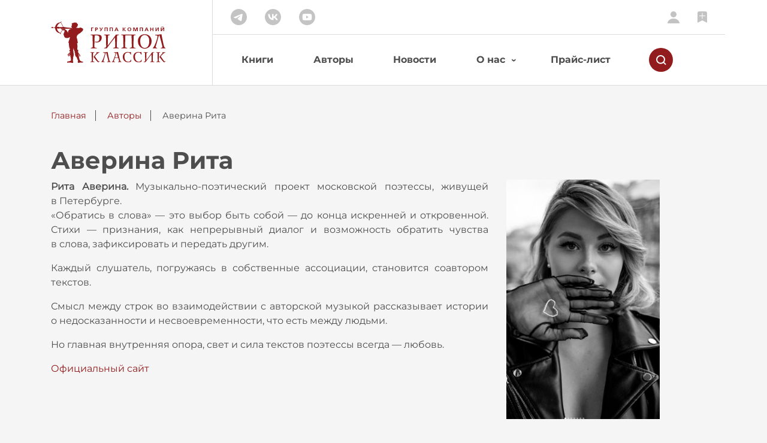

--- FILE ---
content_type: text/html; charset=UTF-8
request_url: https://ripol.ru/authors/1076/
body_size: 17713
content:
<!DOCTYPE html>
<html lang="ru" xmlns="http://www.w3.org/1999/xhtml">

<head>
    <!-- Meta Settings -->
    <meta http-equiv="X-UA-Compatible" content="IE=Edge" />
    <meta http-equiv="Content-Type" content="text/html; charset=UTF-8" />
    <meta charset="UTF-8" />
    <meta name="viewport"
        content="height=device-height, width=device-width, initial-scale=1.0, minimum-scale=1.0, maximum-scale=5.0, shrink-to-fit=no" />
    <!-- Meta SEO -->
    <title>
        Аверина Рита    </title>
    <meta name="description" content="Аверина Рита" />
    <meta name="keywords" content="Аверина Рита" />
    <!-- Manifest -->
    <link rel="apple-touch-icon" sizes="180x180" href="/icons/apple-touch-icon.png" />
    <link rel="icon" type="image/png" sizes="64x64" href="/icons/favicon-64x64.png" />
    <link rel="icon" type="image/png" sizes="32x32" href="/icons/favicon-32x32.png" />
    <link rel="icon" type="image/png" sizes="16x16" href="/icons/favicon-16x16.png" />
    <link rel="shortcut icon" href="/favicon.ico" />
    <link rel="manifest" href="/icons/site.webmanifest.json" />
    <meta name="msapplication-TileColor" content="#ffffff" />
    <meta name="theme-color" content="#ffffff" />
    <!-- Include CSS -->
    <link rel="stylesheet" type="text/css" href="/hostcmsfiles/cssbootstrap/bootstrap.min.css?1747839901">
<link rel="stylesheet" type="text/css" href="/hostcmsfiles/cssbootstrap/bootstrap-select.min.css?1747839901">
<link rel="stylesheet" type="text/css" href="/hostcmsfiles/css/slick.css?1747839901">
<link rel="stylesheet" type="text/css" href="/hostcmsfiles/css/slick-theme.css?1747839901">
<link rel="stylesheet" type="text/css" href="/hostcmsfiles/css/jquery-ui.theme.min.css?1747839901">
<link rel="stylesheet" type="text/css" href="/templates/template1/style.css?1747839901">
</head>

<body class="d-flex flex-column min-vh-100" id="page_16">
    <!-- Toast -->
    <!-- Toast -->
<div id="toast" class="toast" role="alert" aria-live="assertive" aria-atomic="true" data-delay="5000">
<div class="toast-header"><i></i> <strong class="mr-auto">Ошибка</strong> <button type="button" class="ml-2 mb-1 close" data-dismiss="toast" aria-label="Закрыть"> <span aria-hidden="true">&times;</span> </button></div>
<div class="toast-body">Ошибка при отправке формы</div>
</div>    <!-- END Toast -->
    <!-- Header -->
    <header>
        <div class="container">
            <div class="row">
                <!-- Logo container -->
                <div class="col-sm-12 col-md-3 logo-container d-flex">
                    <div class="d-flex">
                        <!-- Menu mobile lines element -->
                        <div class="d-md-none open-container">
                            <div class="open" onClick="showMenuID('top-menu')"> <span><!-- Line 1 --></span>
                                <span><!-- Line 2 --></span> <span><!-- Line 3 --></span> </div>
                        </div>
                        <a href="/"><img class="img-fluid" src="/i/logo-ripol.svg"
                                alt="Логотип издательства РИПОЛ КЛАССИК" /></a>
                        <div class="d-md-none search">
                            <div><img src="/i/search-button.svg" alt="Поиск" /></div>
                        </div>
                    </div>
                </div>
                <!-- Mobile search container -->
                <div class="col-12 search-container mobile-search d-md-none d-none">
                    <form method="GET" action="/search/">
                        <link rel="prefetch prerender" href="/i/search-input.svg" />
                        <input type="text" name="text" value="" placeholder="Поиск: книг, авторов, ISBN" />
                    </form>
                </div>
                <!-- Nav container -->
                <div class="col-sm-12 col-md-9 nav-container">
                    <div class="top-line">
                        <div class="row justify-content-between">
                            <div class="col-6 social d-none d-md-flex"> <a href="https://t.me/ripol_classic"
                                    target="_blank"><img src="/i/tg.svg" alt="Рипол в Телеграм" /></a> <a
                                    href="https://vk.com/ripolclassic" target="_blank"><img src="/i/vk.svg"
                                        alt="Рипол Вконтакте" /></a> <a
                                    href="https://youtube.com/@RipolClassic_ru?si=np4ut_-HtNBU5i47" target="_blank"><img
                                        src="/i/youtube.svg" alt="Канал Рипол на YouTube" /></a> </div>
                            <div class="col-sm-12 col-md-6 lc d-flex justify-content-between justify-content-md-end"> <a
                                    href="/lc/" data-toggle="tooltip" data-placement="left" title="Личный кабинет"><img
                                        src="/i/lc.svg" alt="Личный кабинет" /></a> <a href="/books/favorites/"
                                    data-toggle="tooltip" data-placement="left" title="Книги на полке"><img
                                        src="/i/favorites.svg" alt="Книги на полке" /></a> </div>
                        </div>
                    </div>
                    <div class="bottom-line menu d-sm-none d-none d-md-block" id="top-menu">
                        <div class="row">
                            <div class="search-container d-none">
                                <form method="GET" action="/search/">
                                    <link rel="prefetch prerender" href="/i/search-input.svg" />
                                    <input type="text" name="text" value="" placeholder="Поиск: книг, авторов, ISBN" />
                                </form>
                            </div>
                            <nav class="col-sm-12 col-md-10">
                                <ul class="d-md-flex text-center text-md-left">
                                    

<li>
  <a href="/books/">Книги</a>
</li>
<li class="current">
  <a href="/authors/">Авторы</a>
</li>
<li>
  <a href="/news/">Новости</a>
</li>
<li class="dropdown">
  <a href="/about/about-publisher/" role="button" class="sub-element" aria-expanded="false">О нас</a>
  <ul class="sub-menu d-md-none">
    <li>
      <a class="dropdown-item" href="/about/about-publisher/">Об издательстве</a>
    </li>
    <li>
      <a class="dropdown-item" href="/about/message/">Слово издателя</a>
    </li>
    <li>
      <a class="dropdown-item" href="/about/molodost/">«Молодость»</a>
    </li>
    <li>
      <a class="dropdown-item" href="/about/ripolrost/">«РИПОЛ РОСТ»</a>
    </li>
    <li>
      <a class="dropdown-item" href="/for-the-library/">Библиотекам</a>
    </li>
    <li>
      <a class="dropdown-item" href="/about/contacts/">Контакты</a>
    </li>
  </ul>
</li>
<li>
  <a href="/price-list/">Прайс-лист</a>
</li>
                                </ul>
                            </nav>
                            <div class="col-2 search d-none d-md-flex align-items-center">
                                <!-- Preload cross SVG -->
                                <link rel="prefetch prerender" href="/i/cross.svg" />
                                <div><img src="/i/search-button.svg" alt="Поиск" /></div>
                            </div>
                        </div>
                    </div>
                </div>
            </div>
        </div>
    </header>
    <!-- END Header -->

    <!-- BreadCrumbs -->
    <section class="breadcrumbs">
        <div class="container">
            

<ul>
  <li>
    <a href="/">Главная</a>
  </li>
  <li>
    <a href="/authors/">Авторы</a>
  </li>
  <span>Аверина Рита</span>
</ul>
        </div>
    </section>

    <!-- Content -->
    <main>
        

<section class="news-item">
  <div class="container">
    <h1>Аверина Рита</h1>
    <div class="row author-container">
      <div class="col-md-8"><p class="mod--fs_16" style="text-align: justify;"><strong>Рита Аверина. </strong>Музыкально-поэтический проект московской поэтессы, живущей в Петербурге.<br><span style="margin-right: 0.3em"> </span> <span><span style="margin-left: -0.3em">«Обратись</span> в слова» &mdash; это выбор быть собой &mdash; до конца искренней и откровенной. Стихи &mdash; признания, как непрерывный диалог</span><span> и возможность обратить чувства в слова, зафиксировать и передать другим.</span> </p>
<p class="mod--fs_16" style="text-align: justify;">Каждый слушатель, погружаясь в собственные ассоциации, становится соавтором текстов.</p>
<p class="mod--fs_16" style="text-align: justify;">Смысл между строк во взаимодействии с авторской музыкой рассказывает истории о недосказанности и несвоевременности, что есть между людьми.</p>
<p class="mod--fs_16" style="text-align: justify;"><span>Но </span><span>главная внутренняя опора, свет и сила текстов поэтессы всегда &mdash; любовь.</span></p>
<p class="mod--fs_16" style="text-align: justify;"><a href="https://ritapoetry.ru" target="_blank" rel="noopener"><span>Официальный сайт</span></a></p></div>
      <div class="col-md-4 img-container">
        <img class="img-fluid" src="/upload/information_system_2/1/0/7/item_1076/item_1076.jpg" alt="name" />
      </div>
    </div>
  </div>
</section>


<div class="container no-slider-type">
  <h2 class="title text-center">Книги автора</h2>
  <div class="row">
    <div class="c-item col-xl-3 col-lg-4 col-md-6 col-sm-6">
      <div class="modal-c-item">
        <div class="modal-container">
          <div class="cross">
            <div></div>
          </div>
          <div class="row">
            <div class="col-4 left">
              <div class="img">
                <img class="img-fluid" src="/upload/shop_1/2/9/8/item_2983/small_item_image2983.jpg" />
              </div>
              <div class="add-to-fav">
                <a href="#" data-fav-id="2983">
                  <img src="/i/favorites.svg" alt="Add to favorites" />
                  <span>На полку</span>
                </a>
              </div>
              <div class="share">
                <span>Поделиться:</span>
                <span>
                  <a target="_blank" href="//vk.com/share.php?url=//ripol.ru/books/28/2983/" rel="noopener">
                    <img src="/i/vk.svg" alt="Поделиться в VK.COM" />
                  </a>
                </span>
              </div>
            </div>
            <div class="col-8 right">
              <div class="author">Аверина Рита</div>
              <div class="name">Обратись в слова</div>
              <div class="group">
                <span>Русская поэзия</span>
              </div>
              <div class="series">
                <span>Современная проза</span>
              </div>
              <div class="description"><p>Музыкально-поэтический проект московской поэтессы, живущей в Петербурге, Риты Авериной.<span style="margin-right: 0.3em"> </span> <span style="margin-left: -0.3em">«Обратись</span> в слова» &mdash; про выбор быть собой &mdash; до конца искренней и откровенной. Стихи &mdash; признания, как непрерывный диалог и возможность обратить чувства в слова.</p></div>
              <div class="link-to-item">
                <a href="/books/28/2983/">Подробнее
								→</a>
              </div>
              <hr />
            </div>
          </div>
        </div>
      </div>
      <a href="/books/28/2983/">
        <div class="tag dark">
          <span style="visibility: hidden;"> </span>
        </div>
        <div class="img">
          <img src="/upload/shop_1/2/9/8/item_2983/small_item_image2983.jpg" alt="Обратись в слова" class="img-fluid" />
        </div>
        <div class="author">Аверина Рита</div>
        <div class="name">Обратись в слова</div>
        <div class="type"></div>
      </a>
      <div class="mobile-c-item-btn d-sm-none">
        <div class="add-to-fav">
          <a href="#" data-fav-id="2983">
            <img src="/i/favorites.svg" alt="Add to favorites" />
            <span>На полку</span>
          </a>
        </div>
      </div>
      <u></u>
    </div>
  </div>
</div>
    </main>
    <!-- END Content -->

    <!-- Footer -->
    <footer>
        <div class="container">
            <div class="row">
                <!-- Copyright -->
                <div class="col-xl-4 col-md-12 copyright order-1 order-xl-0">
<div class="logo-container justify-content-around justify-content-xl-between">
<div><img src="/i/logo-ripol-white.svg" alt="Logo Ripol white"></div>
<div><img src="/i/logo-ripol-child-white.svg" alt="Logo Ripol Childhood white"></div>
</div>
<div class="contacts">Москва, ул. Новохохловская, д. 21, корп. 2, стр. 1<br><a href="tel:+7 (495) 259 62 06">+7 (495) 259 62 06</a><span> / </span> <a href="mailto:info@ripol.ru">info@ripol.ru</a></div>
<div class="arr">&copy; 1997 &ndash; 2026</div>
<div class="arr"></div>
<div class="arr"></div>
</div>                <div class="col-xl-4 col-md-6 menu-addtnl-info">
                    <div class="menu-title">Рипол:</div>
                    <nav class="menu">
                        <ul>
                            

<li>
  <a href="/privacy/">Политика конфиденциальности</a>
</li>
<li>
  <a href="/for-the-library/">Библиотекам</a>
</li>
                        </ul>
                    </nav>
                </div>
                <div class="col-xl-4 col-md-6 menu-where-buy">
                    <div class="menu-title">Купить:</div>
                    <nav class="menu">
                        <ul>
                            

<li>
  <a href="/where-to-buy/">Где купить?</a>
</li>
                        </ul>
                    </nav>
                </div>
            </div>
        </div>
    </footer>
    <!-- END Footer -->

    <!-- Include JS -->
    <script src="/hostcmsfiles/jquery/jquery-3.5.1.min.js"></script>
<script src="/hostcmsfiles/jquery/jquery.validate.min.js"></script>
<script src="/hostcmsfiles/jsbootstrap/popper.min.js"></script>
<script src="/hostcmsfiles/jsbootstrap/bootstrap.min.js"></script>
<script src="/hostcmsfiles/jsbootstrap/bootstrap-select.min.js"></script>
<script src="/hostcmsfiles/js/slick.min.js"></script>
<script src="/hostcmsfiles/jquery/jquery.mask.js"></script>
<script src="/hostcmsfiles/js/fslightbox.js"></script>
<script src="/hostcmsfiles/js/jquery-ui.min.js"></script>
<script src="/templates/template1/script.js"></script>
    
    <!-- Yandex.Metrika counter -->
<script type="text/javascript" > (function(m,e,t,r,i,k,a){m[i]=m[i]||function(){(m[i].a=m[i].a||[]).push(arguments)}; m[i].l=1*new Date(); for (var j = 0; j < document.scripts.length; j++) {if (document.scripts[j].src === r) { return; }} k=e.createElement(t),a=e.getElementsByTagName(t)[0],k.async=1,k.src=r,a.parentNode.insertBefore(k,a)}) (window, document, "script", "https://mc.yandex.ru/metrika/tag.js", "ym"); ym(85971848, "init", { clickmap:true, trackLinks:true, accurateTrackBounce:true, webvisor:true }); </script>
<noscript>
<div><img src="https://mc.yandex.ru/watch/85971848" style="position:absolute; left:-9999px;" alt="" /></div>
</noscript>
<!-- /Yandex.Metrika counter -->
<!-- VK Pixel -->
<script type="text/javascript">!function(){var t=document.createElement("script");t.type="text/javascript",t.async=!0,t.src="https://vk.com/js/api/openapi.js?169",t.onload=function(){VK.Retargeting.Init("VK-RTRG-1136556-hUjTU"),VK.Retargeting.Hit()},document.head.appendChild(t)}();</script><noscript><img src="https://vk.com/rtrg?p=VK-RTRG-1136556-hUjTU" style="position:fixed; left:-999px;" alt=""/></noscript>
<!-- /VK Pixel -->

<!--HostCMS counter-->
<!--
<a href="https://www.hostcms.ru" target="_blank"><img id="hcntr0" width="1" height="1" style="border:0" title="HostCMS Counter" alt="" src="[data-uri]"/></a>
<script >(function(h,c,m,s){h.getElementById("hcntr0").src="//h304364368.nichost.ru/counter/counter.php?r="+Math.random()+"&id=1&refer="+escape(h.referrer)+"&current_page="+escape(s.location.href)+"&cookie="+(h.cookie?"Y":"N")+"&java="+(m.javaEnabled()?"Y":"N")+"&screen="+c.width+'x'+c.height+"&counter=0"})(document,screen,navigator,window)</script>
<noscript>
<a href="https://www.hostcms.ru">
<img alt="HostCMS Counter" height="1" src="//h304364368.nichost.ru/counter/counter.php?id=1&amp;counter=0" width="1" /></a></noscript>
-->
<!--/HostCMS--></body>

</html>

--- FILE ---
content_type: text/css
request_url: https://ripol.ru/templates/template1/style.css?1747839901
body_size: 33812
content:
@charset "UTF-8";
@font-face {
  font-family: 'Montserrat-Light';
  src: url(/hostcmsfiles/fonts/Montserrat-Light.ttf);
}
@font-face {
  font-family: 'Montserrat-Regular';
  src: url(/hostcmsfiles/fonts/Montserrat-Regular.ttf);
}
@font-face {
  font-family: 'Montserrat-Bold';
  src: url(/hostcmsfiles/fonts/Montserrat-Bold.ttf);
}
body {
  font-family: 'Montserrat-Regular';
  color: #4E4E4E;
  background: #f5f5f5;
}
b {
  font-family: 'Montserrat-Bold';
}
ul {
  list-style-type: square;
}
header,
footer {
  min-height: 100px;
}
h1,
h2,
h3,
h4,
h5,
h6 {
  font-family: 'Montserrat-Bold';
  color: #4E4E4E;
}
h2 {
  text-transform: uppercase;
  letter-spacing: .2rem;
}
.h1 {
  font-family: 'Montserrat-Bold';
  color: #4E4E4E;
}
.h2 {
  font-family: 'Montserrat-Bold';
  color: #4E4E4E;
  text-transform: uppercase;
  letter-spacing: .2rem;
}
.h3 {
  font-family: 'Montserrat-Bold';
  color: #4E4E4E;
}
.h4 {
  font-family: 'Montserrat-Bold';
  color: #4E4E4E;
}
.h5 {
  font-family: 'Montserrat-Bold';
  color: #4E4E4E;
}
.h6 {
  font-family: 'Montserrat-Bold';
  color: #4E4E4E;
}
hr {
  width: inherit;
}
button,
button:active,
button:focus {
  border: none;
  outline: none !important;
}
.btn,
.btn-primary,
.btn-dark {
  background: #ffffff;
  color: #000000;
  border-width: 4px;
  border-color: #921C1D;
  border-radius: 0px;
  font-family: 'Montserrat-Bold';
  letter-spacing: 0.15rem;
  text-transform: uppercase;
  padding: 0.7rem 0.85rem 0.7rem 1rem;
  cursor: pointer;
}
.btn:hover {
  border-color: #000000;
  background: #000000;
  color: #ffffff;
}
.btn-primary {
  background: #4E4E4E;
  border-color: #4E4E4E;
}
.btn-primary:hover {
  background: #000000;
  color: #ffffff;
  border-color: #000000;
}
.btn-dark {
  background: #C3C3C3;
  border-color: #C3C3C3;
}
.btn-dark:hover {
  background: #000000;
  color: #ffffff;
  border-color: #000000;
}
input,
input:active,
input:hover,
input:focus {
  outline: 0;
  outline-offset: 0;
}
.fbold {
  font-family: 'Montserrat-Bold';
}
.show {
  display: block !important;
}
.fshow {
  display: flex !important;
}
.hide {
  display: none !important;
}
h1.title {
  padding-bottom: 30px;
}
h2.title {
  padding-bottom: 30px;
  padding-top: 15px;
}
a {
  color: #921C1D;
}
a:hover {
  color: #c68080;
}
p.lead {
  font-size: 1.1rem;
  font-weight: 300;
  border-bottom: 1px dashed #DCDCDC;
  padding: 2rem;
  background: #fbfbfb;
  border-radius: 10px;
}
main li {
  padding: 5px 0;
}
.def-input {
  padding: 10px 15px;
  border-radius: 5px;
  border: 1px solid #DCDCDC;
}
.comma:after {
  content: ',';
}
.comma:last-child:after {
  content: '';
}
#toast {
  position: fixed;
  width: 250px;
  left: 50%;
  margin-left: -125px;
  margin-top: 50px;
  z-index: 999;
  display: none;
}
.toast-header,
.toast-body {
  background: #fff;
}
#toast i {
  width: 16px;
  height: 16px;
  display: inline-block;
  border-radius: 8px;
  background: #c70000;
  margin-right: 10px;
}
#toast i.success {
  background: #31c700;
}
.toast.show {
  display: block !important;
}
.stars-container i {
  cursor: pointer;
}
header {
  background: #ffffff;
  border-bottom: 1px solid #DCDCDC;
}
header a {
  color: #4E4E4E;
  text-decoration: none !important;
  font-family: 'Montserrat-Bold';
}
header a:hover {
  color: #4E4E4E;
}
header .logo-container {
  align-items: center;
  border-right: 1px solid #DCDCDC;
}
header .logo-container > div {
  width: 100%;
  justify-content: space-between;
  padding: 20px 0;
}
header .logo-container span {
  display: block;
  border-bottom: 2px solid #4E4E4E;
  padding-top: 3px;
  margin-bottom: 3px;
}
header .logo-container .open-container {
  display: flex;
  align-items: center;
}
header .logo-container .open {
  width: 30px;
  cursor: pointer;
  position: relative;
}
header .social img,
header .lc img {
  padding: 15px;
}
header .social,
header .lc {
  align-items: center;
}
header .bottom-line {
  transition: all 0.3s ease-out;
}
header .bottom-line nav {
  position: relative;
}
header .bottom-line > .row {
  border-top: 1px solid #DCDCDC;
}
header .bottom-line ul {
  list-style-type: none;
  padding: 0;
  margin: 0;
  justify-content: space-around;
}
header .bottom-line ul a {
  padding: 25px 25px;
  display: block;
  border-bottom: 5px solid transparent;
  border-top: 5px solid transparent;
}
header .bottom-line ul a:hover {
  border-bottom: 5px solid #921C1D;
}
header .search {
  justify-content: end;
}
header .search > div {
  cursor: pointer;
  z-index: 3;
  width: 40px;
  height: 40px;
  text-align: center;
  background: url('/i/cross.svg') center center no-repeat;
}
header .search > div > img {
  cursor: pointer;
  z-index: 3;
}
header .top-line img:hover {
  fill: black;
}
header .cart-button {
  position: relative;
}
header .cart-button:after {
  content: '99';
  text-align: center;
  display: block;
  width: 18px;
  height: 18px;
  border-radius: 18px;
  background: #921C1D;
  position: absolute;
  font-size: .6rem;
  padding-top: 2px;
  color: #fff;
  margin: -85% 0 0 60%;
  padding-left: 1px;
}
header .bottom-line > .row {
  position: relative;
}
header .search-container {
  position: absolute;
  top: 0;
  right: 0;
  left: 0;
  z-index: 2;
  background: #fff;
  bottom: 0;
}
header .search-container input[type='text'] {
  margin: 0;
  box-sizing: border-box;
  border: 0;
  width: 100%;
  position: absolute;
  top: 50%;
  margin-top: -20px;
  height: 40px;
  padding: 0 150px 0 40px;
  background: url('/i/search-input.svg') 15px center no-repeat;
}
header div.mobile-search {
  position: relative;
  margin: 0;
  background: none;
  padding: 0;
  border-bottom: 1px solid #DCDCDC;
}
header div.mobile-search input[type='text'] {
  padding: 0 0 0 40px;
  margin: 0;
  box-sizing: border-box;
  border: 0;
  width: 100%;
  position: relative;
  top: inherit;
  margin-top: 0;
  height: 50px;
}
.menu-switch-cross span {
  transition: all 0.3s ease-out;
}
.menu-switch-cross span:nth-child(1) {
  transform: translateX(6px) rotate(45deg) translateY(10px);
}
.menu-switch-cross span:nth-child(2) {
  opacity: 0;
  transition: all 0.1s ease-out;
}
.menu-switch-cross span:nth-child(3) {
  transform: translateX(6px) rotate(-45deg) translateY(-12px);
}
.menu a.sub-element:after {
  content: '›';
  padding-left: 5px;
  transform: translateX(10px) translateY(-2px) rotate(90deg);
  display: inline-block;
}
.menu ul ul a {
  font-family: 'Montserrat-Regular';
}
.menu ul ul {
  position: absolute;
  background: #fff;
  z-index: 3;
  box-shadow: 0px 3px 5px #00000014;
}
#page_1 .breadcrumbs,
#page_22 .breadcrumbs {
  display: none !important;
}
.breadcrumbs * {
  font-size: .9rem;
}
.breadcrumbs span {
  color: #4E4E4E;
  text-decoration: none !important;
}
.breadcrumbs a:hover {
  color: #4E4E4E;
}
.breadcrumbs {
  padding-top: 40px;
  margin: 0;
}
.breadcrumbs ul {
  list-style-type: none;
  padding: 0;
  margin: 0;
  width: 100%;
}
.breadcrumbs ul a {
  margin-right: 15px;
  padding-right: 15px;
  border-right: 1px solid #4E4E4E;
}
.breadcrumbs ul li {
  display: inline-block;
}
.breadcrumbs ul li:nth-child(1) a {
  color: #921C1D;
}
.breadcrumbs ul li:last-child a {
  border-right: 0;
  padding-right: 0;
  margin-right: 0;
}
footer {
  background: #4E4E4E;
  padding: 40px 0;
}
footer * {
  color: #fff;
  font-size: .9rem;
}
footer a {
  color: #fff;
  text-decoration: none;
}
footer ul {
  padding-left: 0;
}
footer ul li {
  list-style-type: none;
  line-height: 2rem;
}
footer a:hover {
  color: #c68080;
  text-decoration: none;
}
footer .logo-container {
  display: flex;
  margin-bottom: 40px;
}
footer .logo-container > div {
  min-height: 44px;
}
footer .contacts span {
  padding: 0 10px;
}
footer .menu-title {
  font-weight: bold;
  padding-bottom: 10px;
}
footer .arr {
  padding-top: 15px;
}
main {
  padding: 40px 0;
  flex: 1 0 auto;
}
section {
  margin-bottom: 40px;
}
.cross {
  display: flex;
  justify-content: end;
}
.cross > div {
  width: 22px;
  height: 22px;
  cursor: pointer;
  background: url(/i/cross.svg) center center no-repeat;
}
.nav-trigger-show .row {
  justify-content: center;
}
.nav-trigger-show .row > div {
  background: #ffffff;
  color: #000000;
  border-width: 4px;
  border-color: #921C1D;
  border-radius: 0px;
  font-family: 'Montserrat-Bold';
  letter-spacing: 0.15rem;
  text-transform: uppercase;
  padding: 0.7rem 0.85rem 0.7rem 1rem;
  cursor: pointer;
  background: none;
  border: 1px solid transparent;
  margin-right: 25px;
}
.nav-trigger-show .row > div:last-child {
  margin-right: 0;
}
.nav-trigger-show .row > div:hover {
  border: 1px solid #921C1D !important;
  background: #fff !important;
}
.nav-trigger-show .select {
  cursor: default !important;
  border: 1px solid #921C1D !important;
  background: #fff !important;
}
.banner .slick-prev,
.slick-next {
  width: 36px;
  height: 36px;
  z-index: 1;
  margin-top: -18px;
}
.banner .slick-prev:before,
.slick-next:before {
  content: '' !important;
}
.banner .slick-prev {
  background: url('/i/arrow-left.svg') center center no-repeat, #ffffff85 !important;
  left: 69px !important;
}
.banner .slick-next {
  background: url('/i/arrow-right.svg') center center no-repeat, #ffffff85 !important;
  right: 69px !important;
}
.banner .slick-prev:hover {
  background: url('/i/arrow-left.svg') center center no-repeat, #ffffff !important;
  left: 69px !important;
}
.banner .slick-next:hover {
  background: url('/i/arrow-right.svg') center center no-repeat, #ffffff !important;
  right: 69px !important;
}
.banner .banner-slider .slick-slide {
  margin: 0 10px;
}
.banner .item {
  height: inherit;
}
.banner .slick-dots {
  padding-top: 15px;
  position: static;
}
.banner .slick-dots li button:before {
  width: 10px;
  height: 10px;
  content: '';
  background: #333;
  border-radius: 5px;
}
.banner .slick-dots .slick-active button:before {
  background: #921C1D;
}
.pagination {
  display: flex;
  justify-content: center;
}
.pagination a.start,
.pagination a.end {
  background: transparent !important;
  margin: 0;
}
.pagination a.start img,
.pagination a.end img {
  transform: rotate(-90deg);
}
.pagination a {
  padding: 5px 10px;
  background: #fff;
  margin: 0 10px;
  color: #4E4E4E;
  text-decoration: none;
}
.pagination a.active {
  background: #921C1D;
  color: #fff;
  pointer-events: none;
}
.btn-to-catalog {
  padding-top: 40px;
}
.c-item {
  box-sizing: border-box;
  display: flex;
  align-items: stretch;
  margin-bottom: 15px;
  padding-left: 7px;
  padding-right: 7px;
}
.c-item u {
  display: none;
  position: absolute;
  left: 0;
  top: 0;
  bottom: 0;
  right: 0;
  background: url('/i/eye.png') center center no-repeat;
  z-index: 1;
  pointer-events: none;
}
.c-item > a > div {
  padding-bottom: 15px;
  padding-left: 15px;
  padding-right: 15px;
}
.c-item > a {
  background: #fff;
  text-decoration: none;
  position: relative;
  display: flex;
  flex-direction: column;
  width: 100%;
}
.c-item > a:hover > .img:before {
  content: '';
  position: absolute;
  left: 0;
  top: 0;
  bottom: 0;
  right: 0;
  background: url('/i/eye.png') center center no-repeat, #0000006e;
  z-index: 2;
}
.c-item a,
.c-item a * {
  color: #4E4E4E;
}
.c-item .img {
  box-sizing: border-box;
  overflow: hidden;
  min-height: 375px;
  display: flex;
  justify-content: center;
  align-items: end;
  max-height: 375px;
  position: relative;
}
.c-item .img img {
  box-shadow: 0px 4px 4px #00000025;
  border-radius: 10px;
  transition: .5s;
  max-height: 375px;
}
.c-item a:hover img {
  transform: scale(1.1);
}
.c-item .name {
  font-weight: bold;
}
.c-item .author,
.c-item .type {
  font-size: .8rem;
}
.c-item .type {
  color: #C3C3C3;
}
.price {
  font-size: 1.5rem;
  font-family: 'Montserrat-Bold';
  text-align: center;
}
.price i {
  font-style: normal;
  display: inline-table;
  padding-right: 10px;
  color: #C3C3C3;
  text-decoration: line-through;
  font-size: 85%;
}
.c-item .tag {
  height: 30px;
  padding: 0;
  margin-bottom: 15px;
  display: flex;
  justify-content: end;
}
.c-item .tag * {
  color: #fff;
}
.c-item .tag span {
  display: flex;
  align-items: center;
  padding: 0 10px;
  font-weight: bold;
  font-size: .76rem;
  text-transform: uppercase;
}
.c-item .green span {
  background: #5EC835;
}
.c-item .gray span {
  background: #C3C3C3;
}
.c-item .dark span {
  background: #4E4E4E;
}
.reset-filter {
  border: 1px solid;
  display: inline-block;
  padding: 3px 10px;
  border-radius: 3px;
  cursor: pointer;
}
.reset-filter:hover {
  color: #fff;
  background: #000;
}
.sort-container {
  min-height: 30px;
}
.add-to-fav {
  padding-bottom: 15px;
}
.add-to-fav img {
  margin-right: 10px;
}
.add-to-fav .selected img {
  filter: invert(100%);
}
.add-to-fav a {
  display: flex;
  justify-content: center;
}
.add-to-fav a * {
  display: inline-table;
}
.c-item .add-to-cart {
  text-align: center;
}
.c-item .mobile-c-item-btn {
  padding-left: 15px;
  padding-right: 15px;
  background: #fff;
}
.c-item .mobile-c-item-btn > div {
  padding: 15px;
  padding-top: 0;
}
.modal-c-item {
  position: fixed;
  top: 0;
  right: 0;
  bottom: 0;
  left: 0;
  background: #000000bd;
  z-index: 8;
  display: flex;
  align-items: center;
  justify-content: center;
  display: none;
}
.modal-c-item > .modal-container {
  max-width: 900px;
  background: #fff;
  padding: 50px;
  margin: 15px;
}
.modal-c-item .left > div {
  margin-bottom: 15px;
  text-align: center;
}
.modal-c-item a {
  text-decoration: none;
}
.share {
  text-align: center;
}
.share > span {
  display: inline-block;
  padding: 0 5px;
}
.share > span:first-child {
  display: block;
  margin: 0;
  padding: 0;
}
.modal-c-item .add-to-fav {
  font-weight: 600;
}
.modal-c-item .right > .row {
  align-items: center;
}
.modal-c-item .right > div {
  margin-bottom: 15px;
}
.modal-c-item .author {
  font-size: 1.2rem;
  font-weight: 600;
}
.modal-c-item .name {
  font-size: 2rem;
  font-family: 'Montserrat-Bold';
  line-height: 95%;
}
.group > span {
  display: inline-block;
  padding: 5px 10px;
  background: #DFDFDF;
  margin-right: 15px;
}
.modal-c-item .description > p {
  overflow: hidden;
  display: -webkit-box;
  -webkit-line-clamp: 4;
  -webkit-box-orient: vertical;
}
.modal-c-item .link-to-item a {
  color: #921C1D;
}
.price {
  text-align: left;
}
.add-to-cart {
  text-align: right;
}
.add-to-cart > * {
  display: block;
}
.partners-container > div,
.e-book-container > div {
  margin-bottom: 10px;
}
.partners-container a,
.e-book-container a {
  display: inline-block;
  border: 1px solid #D9D9D9;
  padding: 5px 10px;
  margin: 0 5px 10px 0;
}
.partners-container a:hover,
.e-book-container a:hover {
  background: #DFDFDF;
}
.summary a,
.item-data .left a,
.item-data .right a:not(.btn) {
  color: #4E4E4E;
  text-decoration: none;
}
.summary * {
  color: #4E4E4E;
  font-size: .9rem;
}
.summary span {
  font-weight: 600;
  letter-spacing: .08rem;
}
.summary > div {
  display: flex;
  flex-wrap: wrap;
}
.summary > div > div {
  margin-right: 15px;
  padding: 5px;
}
.summary > div > div:last-child {
  margin-right: 0;
}
.stars {
  display: flex;
  align-items: center;
}
.stars i {
  width: 18px;
  height: 18px;
  display: inline-block;
  margin-right: 5px;
  background: url('/i/star-no-active.svg') center center no-repeat;
}
.stars i.active {
  background: url('/i/star-active.svg') center center no-repeat;
}
.stars i:last-child {
  margin: 0;
}
.item-data .right > div,
.item-data .left > div {
  padding-bottom: 15px;
}
.item-data .img-list {
  position: relative;
  padding-right: 0;
}
.item-data .img-list a,
.item-data .img a {
  display: block;
  text-align: center;
}
.item-data .img-container a img,
.item-data .img-container a img {
  margin: auto;
  box-shadow: 0 0 8px #0000001c;
  border-radius: 10px;
}
.item-data .img-list img {
  max-width: 50px;
}
.item-data .img-container {
  padding-bottom: 15px;
}
.item-data .img-container a {
  display: none;
}
.item-data .img-container a.active {
  display: inherit;
}
.item-data .slick-arrow {
  cursor: pointer;
  width: 16px;
  height: 16px;
}
.item-data .slick-prev,
.item-data .slick-next {
  top: none;
  bottom: none;
  transform: none;
  -webkit-transform: none;
  -ms-transform: none;
  position: static;
  margin: 0 auto;
}
.item-data .slick-slide img {
  margin: 0 auto;
}
.item-data .slick-list {
  margin: 10px 0;
}
.item-data .slick-list .slick-slide img {
  border: 3px solid #DFDFDF;
}
.item-data .slick-list .active img {
  border: 3px solid #921C1D;
}
.item-data .right .title {
  padding: 10px 15px;
  background: #DFDFDF;
  margin-bottom: 15px;
  border-bottom: 1px solid #DCDCDC;
  background: #f5f5f5;
  font-weight: 600;
  letter-spacing: .06rem;
  font-size: .9rem;
}
.item-data .right .buy,
.item-data .right .e-book,
.item-data .right .data {
  border: 1px solid #DCDCDC;
  margin-bottom: 15px;
  background: #fff;
}
.item-data .right .buy > *:not(.title),
.item-data .right .e-book > *:not(.title),
.item-data .right .data > *:not(.title,
ul) {
  padding-left: 15px;
  padding-right: 15px;
}
.item-data .right .buy .row {
  align-items: center;
}
.item-data .author {
  font-weight: 600;
}
.series {
  color: #C3C3C3;
}
.series a {
  color: #C3C3C3 !important;
}
.series a:hover {
  color: #921C1D !important;
}
.item-data .data ul {
  margin-bottom: 0;
}
.item-data .data ul li {
  padding-bottom: 5px;
  padding-right: 15px;
}
.annotation .title h2,
.about-author .title h2 {
  text-align: right;
}
.reviews > .container > .row > div {
  display: flex;
  flex-direction: column;
}
.reviews .item {
  padding: 40px;
  background: #fff;
  margin-bottom: 15px;
  box-shadow: 0 0 8px #0000001c;
}
.reviews .item > div {
  padding-bottom: 15px;
}
.reviews .item .name-a-date b {
  padding-right: 15px;
}
.reviews .item .name-a-date span {
  color: #C3C3C3;
}
.reviews .noname {
  filter: blur(1px);
}
.reviews sup {
  color: #C3C3C3;
}
.reviews .stars-group {
  padding-bottom: 15px;
  display: flex;
  align-items: center;
}
.reviews .stars-group:last-child {
  padding-bottom: 0;
}
.reviews .rank {
  display: flex;
}
.reviews .rank span {
  font-size: 1.5rem;
  font-family: 'Montserrat-Bold';
  margin-right: 10px;
}
.reviews .rank-stat {
  color: #C3C3C3;
}
.reviews .stars-group > *:not(:last-child) {
  margin-right: 5px;
}
.reviews .reviews-stat {
  margin-bottom: 15px;
}
.reviews .btn-container {
  margin-bottom: 15px;
}
.livelib-title {
  display: flex;
  justify-content: center;
}
.livelib-title img {
  margin-left: 25px;
}
.sort a {
  padding-left: 15px;
  text-decoration: none;
  color: #4E4E4E;
  font-weight: 600;
}
.sort img {
  height: 5px;
}
.critique .row {
  margin-bottom: 15px;
}
.critique .text-container {
  padding: 40px;
  background: #fff;
  margin-bottom: 15px;
  box-shadow: 0 0 8px #0000001c;
  margin-left: 32px;
  position: relative;
}
.critique .text-container:before {
  display: block;
  content: '';
  background: url('/i/arrow-near.svg') right center no-repeat;
  width: 32px;
  height: 58.21px;
  position: absolute;
  left: 0;
  top: 0;
  margin-left: -32px;
  margin-top: 32px;
}
.critique .name-a-date > * {
  display: block;
  text-align: right;
}
.critique .name-a-date > *:first-child {
  padding-top: 32px;
}
.critique .name-a-date span {
  color: #C3C3C3;
}
.catalog .groups .title {
  padding-bottom: 15px;
  font-weight: 600;
  margin-bottom: 15px;
  border-bottom: 1px solid #DFDFDF;
}
.catalog .groups ul {
  margin-bottom: 15px;
  padding-left: 15px;
  border-bottom: 1px solid #DFDFDF;
}
.catalog .groups ul li {
  list-style-type: none;
  padding-bottom: 15px;
}
.catalog .groups ul .show img {
  max-height: 5px;
}
.catalog .groups ul .show span {
  cursor: pointer;
  border-left: 3px solid;
  padding-left: 15px;
}
.catalog .groups ul .show span:hover {
  border-color: #921C1D;
}
.catalog a[data-filter][selected] {
  color: #4E4E4E;
  text-decoration: none;
}
.catalog a[data-filter][selected]:before {
  content: '→';
  padding-right: 5px;
  text-decoration: none;
}
.catalog a#sortByDate[data-filter][selected]:before {
  content: '';
  padding: 0;
  text-decoration: none;
}
.form-container {
  max-width: 400px;
  padding: 25px;
  background: #fff;
  box-shadow: 0 0 8px #0000001c;
  margin: 0 auto;
}
.form-container .accept {
  font-size: .8rem;
}
.form-container > div {
  margin-bottom: 15px;
}
.form-container .title {
  font-weight: 600;
  font-size: 1.2rem;
  margin-bottom: 25px;
}
.form-container .submit > * {
  width: 100%;
}
.form-container .form-row > .form-group {
  margin-bottom: 0;
}
.form-container .sms {
  font-size: 1.5rem;
}
.form-control {
  border-radius: 0;
}
.form-container label {
  font-size: .8rem;
}
.form-container .method a {
  text-decoration: none;
  font-size: .8rem;
  margin-right: 15px;
}
.form-container button {
  border-width: 4px !important;
  border-color: #921C1D !important;
}
.form-container button:hover {
  background: #921C1D;
}
.add-review img {
  max-width: 50px;
}
.add-review .form-container {
  max-width: 600px;
}
.add-review .form-container .row > div:last-child {
  text-align: right;
}
.add-review textarea {
  min-height: 150px;
  padding: 15px;
}
.cart .left * {
  font-size: .8rem;
}
.cart .left {
  background: #fff;
  box-shadow: 0 0 8px #0000001c;
}
.cart .header {
  border-bottom: 1px solid #DFDFDF;
}
.cart .header >div {
  padding-top: 15px;
  padding-bottom: 15px;
}
.cart .items {
  padding-bottom: 15px;
  padding-top: 15px;
  border-bottom: 1px solid #DFDFDF;
}
.cart .items > div,
.header > div {
  display: flex;
  align-items: center;
  padding: 0 0 0 15px;
}
.cart .items > div:last-child img {
  width: 18px;
}
.cart .items > div:last-child {
  padding-left: 0;
  padding-right: 15px;
  justify-content: end;
}
.cart .items > div:nth-child(4) {
  padding-left: 0;
}
.cart .items > div:nth-child(3),
.header > div:nth-child(3) {
  justify-content: center;
}
.cart .items .img {
  max-width: 80px;
}
.cart .items:last-child {
  border: 0;
  margin-bottom: 0;
}
.cart .img img {
  box-shadow: 0 0 8px #0000001c;
}
.cart .data {
  padding-left: 15px;
}
.cart .data .name {
  font-weight: 600;
}
.cart .amount-container {
  display: flex;
  align-items: stretch;
  border: 1px solid #DFDFDF;
}
.cart .amount-container .minus,
.cart .amount-container .plus {
  width: 30px;
  text-align: center;
  display: flex;
  align-items: center;
  justify-content: center;
  font-weight: 600;
  font-size: 1rem;
  background: #dfdfdf;
  cursor: pointer;
}
.cart .amount input {
  max-width: 40px;
  padding: 3px 5px;
  height: 30px;
  border: 0;
  text-align: center;
}
.cart .cart-data > div {
  padding-bottom: 15px;
}
.cart .cart-data .btn,
.cart .promocode input {
  width: 100%;
}
.promocode input {
  background: url('/i/promocode.svg') 10px center no-repeat, #fff;
  padding-left: 35px;
}
.text-space-between {
  display: flex;
  justify-content: space-between;
}
.cart .amount-items,
.cart .amount-sum-items,
.cart .order-weight {
  display: flex;
  justify-content: space-between;
}
.cart .total {
  font-weight: 600;
}
.cart .total .sum {
  font-size: 1.5rem;
  font-family: 'Montserrat-Bold';
}
.mobile-cross img {
  margin-right: 15px;
  width: 15px;
}
.cat-news h2 {
  letter-spacing: 0;
  line-height: 2.2rem;
  text-transform: none !important;
}
.cat-news .item a,
.cat-news .item a:hover {
  text-decoration: none;
  color: #4E4E4E;
}
.cat-news .item a:hover img {
  filter: grayscale(100%);
}
.cat-news .item {
  margin-bottom: 25px;
  box-shadow: 0 0 8px #0000001c;
  background: #fff;
}
.cat-news .item > div {
  display: flex;
}
.cat-news .item:hover {
  box-shadow: 0 1px 10px #0000001b;
}
.cat-news .date {
  font-size: .8rem;
  font-weight: 600;
}
.cat-news .desc-container {
  align-items: center;
}
.cat-news .desc-container > a {
  padding: 0 25px;
}
.cat-news .desc-container > a > *:not(:last-child) {
  padding-bottom: 15px;
}
.cat-news .desc-container p {
  overflow: hidden;
  display: -webkit-box;
  -webkit-line-clamp: 3;
  -webkit-box-orient: vertical;
}
.cat-news .item .img img {
  transform: translateX(-15px);
}
.cat-news .item .img a {
  display: flex;
}
.news-item .date {
  font-family: 'Montserrat-Bold';
  padding-bottom: 30px;
}
.cat-about-us .date {
  font-size: .8rem;
  font-weight: 600;
}
.cat-about-us .edge {
  background: #fff;
  padding: 15px;
}
.cat-about-us .edge > div {
  margin-bottom: 15px;
}
.cat-about-us .item {
  display: flex;
  align-items: stretch;
  position: relative;
  margin-bottom: 15px;
}
.cat-about-us .title:not(h1) {
  font-family: 'Montserrat-Bold';
  font-size: 1.2rem;
}
.cat-video-reviews .date {
  font-size: .8rem;
  font-weight: 600;
}
.cat-video-reviews .edge {
  background: #fff;
  padding: 25px;
  width: 100%;
}
.cat-video-reviews .edge > div {
  margin-bottom: 15px;
}
.cat-video-reviews .item {
  display: flex;
  align-items: stretch;
  position: relative;
  margin-bottom: 15px;
  width: 100%;
}
.cat-video-reviews .title:not(h1) {
  font-family: 'Montserrat-Bold';
  font-size: 1.2rem;
}
.cat-video-reviews .video {
  display: flex;
  justify-content: center;
  background: #ededed;
}
.cat-video-reviews .video iframe {
  width: 100%;
  max-width: 567px;
}
#page_22 section,
#page_22 main,
#page_22 p {
  margin: 0;
  padding: 0;
}
#page_22 main {
  position: relative;
  overflow-x: hidden;
}
#page_22 iframe {
  position: absolute;
}
h2.title-contacts {
  text-transform: inherit;
  letter-spacing: 0;
  font-family: 'Montserrat-Regular';
  font-weight: bold;
}
.contacts-fluid .container-fluid {
  padding: 0;
}
.contacts-data {
  max-width: 500px;
  margin-left: 10%;
  z-index: 5;
  background: #ffffff;
  padding: 40px;
  position: relative;
}
.contacts-data > div {
  padding-bottom: 15px;
}
.contacts-data a[href^="tel"] {
  font-size: 1.5rem;
  font-family: 'Montserrat-Bold';
}
.block-quote >div {
  display: flex;
}
.block-quote .left-frame {
  width: 100px;
  display: flex;
  flex-direction: column;
  align-items: stretch;
  margin-top: 10%;
}
.block-quote .left-frame > div {
  height: 6px;
  background: #333;
  width: 100%;
}
.block-quote .left-frame > div:nth-child(2n) {
  height: 80%;
  border-left: 6px solid #333;
  background: none;
}
.block-quote .quote {
  margin-left: 15px;
  display: flex;
  align-items: center;
}
.block-quote .quote p {
  font-weight: 600;
  padding: 0;
  margin: 0;
}
.block-quote .img {
  justify-content: center;
}
.block-quote .img img {
  max-height: 400px;
  box-shadow: 0 0 8px #0000001c;
}
.publisher .container-fluid {
  padding-top: 40px;
  padding-bottom: 40px;
  margin-bottom: 40px;
}
.art-short-container {
  max-width: 800px;
}
p.quote {
  padding: 40px;
  background: #fff;
  border-radius: 5px;
  position: relative;
}
p.quote:before {
  content: '';
  background: url('/i/quotes.png') center center no-repeat;
  background-size: cover;
  width: 40px;
  height: 40px;
  position: absolute;
  top: -20px;
  left: -20px;
}
main .search-container-page {
  padding-bottom: 15px;
}
main .search-container-page .search {
  display: flex;
}
main .search-container-page .search > input:first-child {
  padding: 10px 15px;
  border-radius: 5px;
  border: 1px solid #DCDCDC;
  border-radius: 5px 0 0 5px;
  flex-grow: 1;
}
main .search-container-page .search > input:last-child {
  border-top: 1px solid #DCDCDC;
  border-right: 1px solid #DCDCDC;
  border-bottom: 1px solid #DCDCDC;
  border-left: none;
  border-radius: 0 5px 5px 0;
  background: #fff;
  padding: 0 25px;
}
main ol.search-results li {
  padding: 10px 0;
}
.cat-authors .alphabet-list {
  padding-bottom: 15px;
}
.cat-authors .alphabet-list a {
  display: inline-block;
  padding: 15px 0px;
  width: 32px;
  border-top: 1px solid #DCDCDC;
  text-align: center;
  color: #4E4E4E;
  text-decoration: none;
}
.cat-authors .alphabet-list a:hover {
  text-decoration: none;
  background: #ededed;
}
.cat-authors .alphabet-title {
  padding: 10px 0;
  font-family: 'Montserrat-Bold';
}
.cat-authors .authors-list .img img {
  max-height: 100px;
  max-width: 100px;
}
.cat-authors .authors-list .item {
  margin-bottom: 15px;
  align-items: center;
}
.cat-authors .authors-list h2 {
  font-size: 1rem;
  padding: 0;
}
.cat-authors .authors-search {
  padding-bottom: 15px;
}
.cat-authors .authors-search input {
  padding: 10px 15px;
  border-radius: 5px;
  border: 1px solid #DCDCDC;
  width: 100%;
}
.cat-authors .desc-container h2 {
  text-align: left !important;
}
.author-container .img-container {
  text-align: right;
}
.author-container > div {
  display: flex;
  order: 2;
}
.author-container > div:first-child {
  display: block;
}
.author-container .img-container img {
  max-height: 400px;
}
#authors-result {
  position: relative;
}
#authors-result .ui-menu-divider {
  display: none;
}
#authors-result .ui-menu-item {
  cursor: pointer;
}
#authors-result .ui-menu-item,
#authors-result .ui-menu-item-wrapper {
  border: 0 !important;
  font-size: inherit !important;
  font-weight: inherit !important;
}
@media (max-width: 1200px) {
  .nav-trigger-show * {
    font-size: .8rem;
  }
  #page_22 iframe {
    position: static;
    min-height: 400px;
  }
  .contacts-data {
    max-width: 100%;
    margin: 0;
  }
  header .bottom-line ul a {
    padding: 25px 15px;
  }
  .c-item .img {
    max-height: inherit;
  }
}
@media (max-width: 992px) {
  h1 {
    font-size: 2rem;
  }
  h2 {
    font-size: 1.2rem;
  }
  header .bottom-line ul a {
    padding: 15px 15px;
  }
  .nav-trigger-show * {
    font-size: .6rem;
  }
  .slick-slide img {
    max-height: 300px;
  }
  .cat-news .desc-container > a {
    padding: 0;
  }
  .cat-news .item > .img {
    justify-content: center;
  }
}
@media (max-width: 768px) {
  h2 {
    font-size: 1.2rem;
  }
  header .bottom-line > .row {
    border: 0;
  }
  header .bottom-line ul a {
    padding: 10px 7px;
  }
  header .logo-container {
    border: 0;
  }
  header .logo-container img {
    max-height: 40px;
  }
  header .logo-container {
    border-bottom: 1px solid #DCDCDC;
  }
  .menu a.sub-element {
    pointer-events: none;
  }
  .menu ul ul {
    position: inherit;
    background: #fff;
    box-shadow: none;
  }
  header .bottom-line .search-container {
    display: none;
  }
  .nav-trigger-show * {
    padding: .4rem !important;
  }
  .annotation .title h2,
  .about-author .title h2 {
    text-align: center;
  }
  .critique .text-container {
    margin-left: 0;
    margin-top: 32px;
    padding: 20px;
  }
  .critique .text-container:before {
    background: url(/i/arrow-near.svg) right center no-repeat;
    background-size: cover;
    width: 16px;
    height: 29.105px;
    position: absolute;
    top: 0;
    margin-top: -22px;
    margin-left: 40px;
    transform: rotate(90deg);
  }
  .critique .name-a-date > * {
    text-align: left;
  }
  .critique .name-a-date > *:first-child {
    padding-top: 0;
  }
  .block-quote .quote p {
    font-size: .8rem;
  }
  .block-quote .left-frame {
    margin-top: 0;
  }
  .block-quote .left-frame > div:nth-child(2n) {
    height: 100%;
  }
  .cat-news .item .img img {
    transform: none;
  }
  .cat-news .date {
    padding-top: 15px;
    text-align: center;
  }
  .cat-news h2 {
    line-height: 1.5rem;
  }
  .c-item .img {
    max-height: inherit;
  }
  .modal-c-item {
    display: none;
  }
}
@media (max-width: 576px) {
  header .bottom-line ul a {
    padding: 10px 5px;
  }
  .slick-track {
    display: flex !important;
  }
  .block-elements .c-item {
    width: 250px !important;
    height: inherit;
    display: flex !important;
    flex-direction: column;
  }
  .no-slider-type .c-item {
    width: 100% !important;
    flex-direction: column;
  }
  .c-item a {
    flex: 1 0 auto;
  }
  .c-item a:hover {
    filter: none;
  }
  h2 {
    text-align: center;
    font-size: 1.2rem;
    letter-spacing: .15rem;
  }
  .c-item u {
    display: none !important;
  }
  .item-data .img-list {
    padding-bottom: 15px;
  }
  .item-data .img a img {
    max-height: 400px;
  }
  .buy .price {
    margin: 15px 0;
  }
  .item-data .data ul li {
    padding-bottom: 5px;
    padding-right: 15px;
    font-size: .9rem;
  }
  .pagination a {
    margin: 0 5px;
  }
  .catalog .c-item {
    width: 100%;
    flex-direction: column;
  }
  .livelib-title {
    flex-direction: column;
  }
  .livelib-title img {
    margin-left: 0px;
    max-height: 1.2rem;
    margin-top: 10px;
  }
  .sort-container {
    min-height: 0;
  }
  .sort-container > div:first-child {
    order: 2;
    padding-top: 10px;
  }
  .slick-prev {
    left: 15px !important;
    display: none !important;
  }
  .slick-next {
    right: 15px !important;
    display: none !important;
  }
  .author-container .img-container {
    order: 1;
    justify-content: center;
  }
  .author-container .img-container img {
    margin-bottom: 15px;
  }
}
.banner-slider video {
  width: 100%;
  height: 100%;
}
.banner-slider .desktop,
.banner-slider .mobile {
  position: absolute;
  z-index: -1;
  top: -100%;
  opacity: 0;
}
.banner-slider .desktop.slick-initialized,
.banner-slider .mobile.slick-initialized {
  position: relative;
  z-index: 1;
  top: auto;
  opacity: 1;
}
.caption {
  display: block;
  margin-bottom: 5px;
  margin-top: 10px;
}
.field input[type='text'],
.field textarea {
  width: 100%;
}
.field input[type='submit'] {
  background: #921C1D;
  cursor: pointer;
  border: 0;
  color: #ffffff;
  height: 40px;
  padding-left: 30px;
  padding-right: 30px;
  font-size: 18px;
}
#error {
  color: red;
}
.news-grid {
  display: grid;
  grid-template-rows: auto;
  grid-template-columns: 300px 1fr;
  grid-column-gap: 30px;
  justify-content: space-between;
}
.desc-container {
  padding-top: 20px;
  padding-bottom: 10px;
}
.cat-news h2 {
  letter-spacing: 0;
  line-height: 2rem;
  text-transform: none !important;
  font-size: 1.4rem;
}
@media (max-width: 991px) {
  .news-grid {
    grid-template-columns: 1fr;
    grid-column-gap: 30px;
    justify-content: center;
  }
  .news-grid-left {
    order: 2;
  }
  .news-grid-right {
    order: 1;
  }
}

--- FILE ---
content_type: image/svg+xml
request_url: https://ripol.ru/i/logo-ripol.svg
body_size: 42598
content:
<svg width="192" height="70" viewBox="0 0 192 70" fill="none" xmlns="http://www.w3.org/2000/svg">
<path d="M53.6765 12.747C53.5527 12.6702 53.4289 12.3786 53.4289 12.3786C53.4289 12.3786 53.1967 11.8566 53.1039 11.7491C53.011 11.6417 52.9491 11.5803 52.9491 11.5803L52.7788 11.4575L52.5776 11.304L52.33 11.2118L52.005 11.0583C52.005 11.0583 51.6799 10.9509 51.5716 10.9355C51.4632 10.9048 51.2156 10.7667 51.2156 10.7667L50.9215 10.5671C50.9215 10.5671 50.7203 10.4443 50.6274 10.4443C50.5346 10.4443 50.1167 10.2754 50.1167 10.2754L49.869 10.1987L49.6214 10.1219H48.8475L48.4606 10.2447L47.9808 10.4289L47.0521 10.5824L46.7271 10.6285H44.4054C44.4054 10.6285 43.9256 10.5824 43.8018 10.5824C43.678 10.5824 43.291 10.5364 43.291 10.5364L42.7648 10.4903C41.9445 10.3675 42.2076 10.1526 42.2076 10.1526L42.6874 9.66135C42.6874 9.66135 43.9411 8.81703 44.2197 8.0034C44.359 7.71172 44.4828 7.35864 44.4209 7.15907C44.359 6.9595 44.6531 6.63712 44.6531 6.63712C44.6531 6.63712 45.2877 5.42436 44.6376 4.34976C44.4519 4.05809 44.2661 4.01203 43.8482 3.6436C43.7399 3.55149 43.8947 3.33657 43.8947 3.33657C43.8947 3.33657 43.8637 3.1063 43.8173 2.90673C43.7708 2.70716 43.7089 2.81462 43.5851 2.75322C43.4613 2.70716 43.4303 2.78392 43.3065 2.78392C43.1827 2.78392 43.1363 3.02954 43.1363 3.02954C43.1363 3.02954 43.0124 2.99884 42.9815 2.87603C42.9505 2.75322 42.9815 2.64576 42.935 2.47689C42.8886 2.30802 42.7803 2.27732 42.7029 2.15451C42.6513 2.07264 42.5945 2.001 42.5326 1.93959C42.4398 1.83213 42.3624 1.78608 42.254 1.78608C42.1457 1.78608 42.0838 1.69397 41.8516 1.69397C41.6194 1.69397 41.604 1.66327 41.604 1.66327L41.3718 1.78608C41.3718 1.78608 41.2015 1.93959 41.1396 2.001C41.1396 2.0317 41.0003 2.32338 40.861 2.26197L40.6444 1.75537C40.6444 1.75537 40.567 1.64791 40.4122 1.5251C40.2574 1.40229 40.211 1.44835 40.0562 1.40229C39.9014 1.35624 39.8086 1.47905 39.6383 1.60186C39.468 1.72467 39.3287 1.75537 39.3287 1.75537C39.3287 1.75537 38.9573 1.67862 38.8489 1.67862C38.431 1.66327 37.9667 2.07775 37.9667 2.07775C37.9667 2.07775 37.5798 1.86283 37.2083 2.50759C37.2083 2.50759 37.1309 2.27732 36.8523 2.27732C36.6511 2.29267 36.6202 2.43084 36.6202 2.43084C36.6202 2.43084 36.4963 2.40013 36.388 2.35408C36.2951 2.30802 36.1868 2.44619 36.1868 2.44619L35.9391 2.72251C35.9391 2.72251 35.7379 2.75322 35.5832 2.75322C35.4284 2.75322 35.4129 2.72251 35.3046 2.79927C35.2117 2.87603 34.9795 2.86068 34.7783 3.19841C34.1902 4.44187 35.3819 4.70285 35.3819 4.70285C35.3819 4.70285 35.3355 5.00987 35.2891 5.10198C35.2426 5.20944 35.1033 5.57788 34.8557 5.63928C34.639 5.70069 34.7628 5.96166 34.7628 5.96166C34.7628 5.96166 35.0105 6.22264 34.995 6.40685C34.995 6.59107 34.314 7.20513 34.0509 7.81918C33.989 7.98805 33.8187 8.21832 34.0044 8.37183C34.1437 8.47929 34.5152 8.46394 34.5152 8.46394C34.5152 8.46394 34.6235 8.64816 34.4842 8.77097C34.2676 8.97054 34.5307 9.1087 34.5307 9.1087C34.5307 9.1087 34.8247 9.27757 34.7938 9.30827C34.7319 9.36968 34.4533 9.20081 34.4223 9.43108C34.4068 9.56925 34.5616 9.63065 34.5616 9.63065L34.6235 9.83022C34.6235 9.83022 34.1747 10.6285 34.9176 10.8895C35.026 10.9202 35.9082 10.9969 35.9856 10.9969C36.1094 10.9969 36.032 11.043 35.9237 11.1197C35.8153 11.1965 34.8557 11.1351 34.7628 11.089C34.6545 11.043 34.314 10.8434 34.314 10.8434C34.314 10.8434 34.0663 10.5364 33.7877 10.521C33.5091 10.4903 32.3019 10.4596 32.1007 10.4596C27.9527 10.1987 25.7858 9.83022 25.4143 9.78417C25.0429 9.73811 24.0987 9.5846 23.1391 9.32362C22.1795 9.078 20.9258 9.00124 20.9258 9.00124L16.8861 1.50975C16.8861 1.50975 17.2576 1.14132 17.3195 1.04921C17.6755 0.450503 17.5207 0.0513662 17.4279 0.0206633C16.9016 -0.132851 16.654 0.619369 16.654 0.619369L16.5301 0.803586C16.5301 0.803586 15.8956 0.404449 15.9265 1.15667C15.7408 1.24878 15.4312 1.31018 14.9359 1.41764C9.03896 2.13916 7.30546 7.42005 7.08877 8.93984C6.93399 8.98589 6.50062 8.93984 6.50062 8.93984V9.78417L3.49795 9.63065L2.61573 8.84773L0 9.95303L2.47643 11.1504L3.52891 10.5057L6.50062 10.5824V11.304L6.96495 11.35C6.96495 11.35 7.52215 17.8744 14.1466 19.4556C14.2395 19.4863 15.0598 19.7626 15.0598 19.7626V20.2078C15.1217 20.4073 15.4622 20.3766 15.4622 20.3766L15.6324 20.2538L15.7098 20.4227C15.7098 20.4227 15.8337 20.699 15.8337 20.8218C15.8337 20.9446 15.9575 21.0675 15.9575 21.0675L16.1896 21.1596L16.4373 21.0675L16.5611 20.8218C16.5611 20.8218 16.5301 20.4995 16.5147 20.3766C16.4837 20.2538 16.3599 20.0236 16.3444 19.9315C16.3135 19.824 16.1432 19.5323 16.1432 19.5323L19.4399 14.4663L20.8639 14.7427L22.8296 14.8655L23.0308 15.1418L23.1391 15.4335C23.1391 15.4335 22.6593 15.4642 22.5974 15.6024C22.551 15.7252 22.5819 15.8173 22.6283 15.9094C22.6748 16.0015 22.6748 16.1397 22.6438 16.2318C22.6283 16.3239 22.5664 16.8765 22.52 16.9993C22.4736 17.1221 22.4426 17.291 22.3652 17.4752C22.3033 17.6287 22.3033 17.7976 22.2259 17.9204C22.1795 17.9972 21.9164 18.5498 21.9164 18.5498L21.6223 19.1792C21.6223 19.1792 21.4211 19.4863 21.3592 19.7165C21.3127 19.9468 21.2663 20.0696 21.2354 20.2231C21.2044 20.4227 21.0806 21.0675 21.0806 21.4666C21.0806 21.8657 21.2044 22.1421 21.2818 22.2956C21.3592 22.4491 21.483 22.8175 21.5604 22.9864C21.6378 23.1553 21.6842 23.6618 21.7926 23.8614C21.9009 24.061 22.0247 24.5829 22.0866 24.7364C22.164 24.89 22.2878 25.243 22.4117 25.4426C22.5355 25.6422 22.9689 26.2409 23.0617 26.3637C23.1546 26.4865 23.4641 26.7935 23.588 26.8396C23.7118 26.8856 24.4702 27.2694 24.5631 27.2848C24.6714 27.3155 25.2131 27.5151 25.3679 27.4844C25.5227 27.4536 26.699 27.5151 26.699 27.5151C26.699 27.5151 27.2252 27.5458 27.3336 27.5918C27.4264 27.6379 28.6956 27.3462 28.7885 27.2694C28.8813 27.1927 29.4695 27.0392 29.5623 27.0238C29.6707 26.9931 30.0112 26.8549 30.1195 26.7935C30.2124 26.7475 30.9708 26.1181 31.1256 26.026C31.2804 25.9185 31.4351 26.1027 31.4351 26.1027C31.4351 26.1027 31.559 26.4712 31.559 26.6707C31.559 26.8703 31.6673 27.2387 31.6673 27.3462C31.6673 27.4536 31.4351 27.776 31.3887 27.8988C31.3423 28.0217 30.9863 28.9734 30.9553 29.127C30.9244 29.2805 30.6303 30.3704 30.5529 30.57C30.4755 30.7696 29.7016 32.6117 29.7016 32.7652C29.7016 32.9188 29.098 35.2829 29.098 35.2829C29.098 35.2829 29.9493 36.0044 29.9493 36.1118C29.9493 36.2193 30.0267 37.908 30.0267 38.1075C30.0267 38.3071 30.1814 39.9804 30.1814 39.9804C30.1814 39.9804 30.2898 41.3774 30.46 42.145C30.6303 42.9125 31.1411 44.4937 31.1411 44.4937L31.6518 46.0903L32.0542 47.3184L31.8995 47.2416C31.8995 47.2416 31.5899 47.2877 31.4816 47.303C31.3887 47.3337 31.1875 47.5333 31.1875 47.5333C31.1875 47.5333 31.0327 47.6868 30.9553 47.7789C30.8779 47.8864 30.816 48.0245 30.8006 48.1167C30.7696 48.2241 30.7541 48.4697 30.7541 48.5772C30.7541 48.6847 30.8315 49.1759 30.8315 49.1759L30.9553 49.6057L31.3578 50.0202C31.3578 50.0202 31.7137 50.2505 31.9304 50.3119C32.1471 50.3733 32.4102 50.2505 32.3793 50.3733C32.3019 50.7418 32.3174 50.5268 32.0078 51.0181C32.0078 51.0181 31.5744 51.4172 31.4506 51.54C31.3268 51.6628 30.7696 52.2001 30.7696 52.2001L29.9648 52.9677L29.0051 54.0577C29.0051 54.0577 28.2003 54.9634 28.1539 55.0555C28.1074 55.163 27.5038 55.9305 27.5038 55.9305L27.1943 56.3604H28.742L29.0671 56.0073L29.779 55.1783C29.779 55.1783 30.2743 54.5489 30.4136 54.4261C30.5374 54.3033 30.9399 53.8888 31.0172 53.7967C31.0946 53.6892 32.2864 52.1694 32.2709 52.2615C32.24 52.6453 31.853 53.2901 31.6673 53.5818L31.3113 54.0423L30.8779 54.7178L30.3053 55.4086L29.8255 56.1301L29.2683 56.8056L28.7885 57.5578L28.6182 57.8648C28.6182 57.8648 28.8658 57.9569 28.9742 57.9569C29.0825 57.9569 29.2992 57.9262 29.2992 57.9262L29.7171 58.003L30.1195 58.0797L30.5684 57.5885L31.0482 56.9437L31.3578 56.2222L31.5744 55.777L32.0542 54.7485L32.1316 56.084L32.2864 57.1279L32.5341 58.6938L32.89 59.7991C32.89 59.7991 33.0603 60.6281 33.0912 60.7509C33.1222 60.8737 33.246 61.5952 33.246 61.5952C33.246 61.5952 33.3079 62.547 33.3079 62.6698C33.3079 62.7926 33.3698 63.6369 33.3853 63.7598C33.4008 63.8826 33.5091 65.08 33.5091 65.08L33.1841 65.2335C33.1841 65.2335 32.9055 65.3256 32.7972 65.387C32.7043 65.4331 32.4567 65.4945 32.3328 65.5712C32.209 65.648 32.0078 65.7401 31.7756 65.7554C31.6209 65.7554 31.1256 65.9243 31.0172 65.9857C30.9244 66.0318 30.3362 66.4309 30.3362 66.4309C30.3362 66.4309 29.9338 66.4616 29.8255 66.5077C29.7171 66.5537 29.485 66.4309 28.9897 66.4156C26.993 66.216 26.1882 69.0406 27.9991 68.6722C28.1229 68.6415 29.1599 68.4726 29.2992 68.5033C29.454 68.534 31.3887 68.4726 31.3887 68.4726C31.3887 68.4726 32.6114 68.5187 32.7507 68.5494C32.8746 68.5801 34.2521 68.8257 34.3604 68.8411C34.4688 68.8718 34.9795 68.9792 35.1033 68.9946C36.0475 69.0867 36.8214 68.8871 36.8214 68.8871L37.0535 68.0121C37.0535 68.0121 37.2083 67.2138 37.1774 67.1217C37.1464 67.0296 36.9761 66.8147 36.9761 66.8147L36.8214 66.5077L36.5892 66.1392C36.5892 66.1392 36.6975 65.4945 36.713 65.387C36.744 65.2949 36.7595 64.3124 36.7595 64.2203C36.7595 64.1282 36.8523 63.0229 36.8678 62.854C36.8988 62.6852 36.9607 61.3342 37.0071 61.15C37.0535 60.9811 37.1 59.7837 37.1 59.7837C37.1 59.7837 37.425 58.6938 37.456 58.5863C37.4869 58.4942 37.6572 58.2025 37.7655 57.6192C37.9203 56.867 37.9048 55.4853 37.9048 55.3625V53.7506C37.9048 53.6432 37.7965 52.4765 37.781 52.3076C37.75 52.1387 37.5488 51.4326 37.5488 51.4326L37.2702 50.3733L37.5798 50.2198L37.7036 49.9128L37.6726 49.4676L37.4405 49.0991L37.0845 48.9303L36.9761 48.8996L37.1464 48.1167L37.3321 47.1649L37.4714 46.4587L37.6417 45.4455L37.8274 43.7569L37.9512 44.6779C37.9512 44.6779 38.0751 45.4916 38.1215 45.6604C38.1679 45.8139 38.6632 47.9171 38.7561 48.1013C38.8025 48.1934 39.2823 49.6825 39.3597 49.7746C39.4371 49.8667 39.9479 50.9874 39.9479 50.9874L39.6693 51.1869C39.6693 51.1869 39.499 51.3098 39.4371 51.4172C39.3907 51.5093 39.4061 51.7396 39.4061 51.7396C39.4061 51.7396 39.4526 52.0773 39.468 52.2001C39.499 52.3229 39.6693 52.4765 39.6693 52.4765L40.1645 52.5532V53.2287C40.1645 53.3975 40.1645 54.5643 40.211 54.7178C40.2574 54.8713 40.3658 55.7463 40.3967 55.8384C40.4277 55.9459 40.9539 57.3582 40.9539 57.3582C40.9539 57.3582 41.3099 58.1718 41.7278 58.6017C42.1457 59.0315 42.4088 59.1697 42.5171 59.2771C42.6255 59.3846 42.8731 59.6609 42.9196 59.753C42.966 59.8451 43.1053 60.014 43.1053 60.014L43.2601 60.3671C43.2601 60.3671 43.4613 61.0426 43.4922 61.1961C43.5542 61.5338 43.7708 62.0404 43.8482 62.1325C43.9256 62.2246 44.2506 63.1611 44.2506 63.1611L44.7614 64.1282L44.9781 64.6808L45.1638 65.3256C45.1638 65.3256 45.1948 66.0011 45.1174 66.1085C45.04 66.2006 44.8388 66.4002 44.8078 66.4923C44.7769 66.5844 44.7614 67.1678 44.7614 67.2906C44.7769 67.5516 44.8388 67.8432 44.9007 68.0275C44.9471 68.1963 45.071 68.6262 45.071 68.6262L45.2722 68.795L46.5723 68.9485L46.9592 68.9025L47.8415 68.7029C47.8415 68.7029 48.0427 68.5647 48.3368 68.5647C48.538 68.5647 48.6927 68.5647 48.8166 68.5955C48.9404 68.6262 50.1012 68.5955 50.1012 68.5955L50.5501 68.5647L50.9989 68.534C50.9989 68.534 51.4942 68.5033 51.6025 68.5033C51.7883 68.5033 52.686 68.4419 52.686 68.4419C52.686 68.4419 52.9955 68.3652 53.1193 68.3652C53.2432 68.3652 53.4908 68.2884 53.4908 68.2884C53.4908 68.2884 53.6456 68.1349 53.6611 68.0428C54.0325 66.7686 52.1597 66.6765 51.8966 67.0757C51.8347 67.1678 51.7264 66.9682 51.618 66.9068C51.5097 66.83 51.3704 66.6305 51.2311 66.5537C51.1073 66.477 50.8287 66.3848 50.6584 66.3081C50.4881 66.2313 50.256 66.1546 50.0857 66.1085C49.9155 66.0625 49.6833 65.909 49.6833 65.909L49.3738 65.6326L49.1416 65.4024C49.1416 65.4024 48.9404 65.2335 48.832 65.1721C48.7392 65.126 48.6773 65.0953 48.5534 65.08C48.4296 65.0493 48.3677 64.8804 48.2594 64.7269C48.151 64.5734 48.1201 64.4506 48.0427 64.3278C47.9653 64.2049 47.9498 63.9747 47.8879 63.8826C47.8415 63.7905 47.7176 63.3146 47.7176 63.3146C47.7176 63.3146 47.439 62.2707 47.4081 62.1479C47.3771 62.025 47.3771 61.7794 47.3307 61.6259C47.2843 61.4724 47.2843 61.3035 47.1759 61.0733C47.0831 60.843 47.1295 60.7969 47.0831 60.6741C47.0366 60.5513 47.0057 60.275 46.9592 60.1675C46.9128 60.0754 46.9128 59.7684 46.8354 59.6456C46.758 59.5228 46.789 59.2925 46.789 59.2925C46.789 59.2925 46.789 59.0622 46.7271 58.9241C46.6806 58.7705 46.758 58.5403 46.6806 58.3714C46.6033 58.2025 46.6652 57.9876 46.6187 57.8648C46.5723 57.742 46.6497 57.5578 46.6187 57.4657C46.5878 57.3736 46.5878 57.0358 46.5878 56.867C46.5878 56.6981 46.5568 56.4678 46.5413 56.345C46.5104 56.2222 46.464 55.8998 46.433 55.777C46.402 55.6542 46.3866 55.3318 46.3556 55.1783C46.3247 55.0248 46.3092 54.8252 46.3092 54.7331C46.3092 54.641 46.3247 54.5643 46.077 53.8581C45.8294 53.1673 45.7365 52.8756 45.7365 52.8756L46.2627 53.7506C46.2627 53.7506 46.3866 53.9348 46.433 54.073C46.4794 54.1958 46.5568 54.3033 46.6033 54.4261C46.6497 54.5489 46.7425 54.8559 46.8199 54.9941C46.8973 55.1476 46.9902 55.3625 46.9902 55.3625C46.9902 55.3625 47.2224 55.9152 47.2688 56.0073C47.3152 56.1147 47.47 56.606 47.47 56.6981C47.47 56.7902 47.5938 57.1433 47.6248 57.2968C47.6557 57.4503 47.6712 57.6192 47.6712 57.7727C47.6712 57.9262 47.6712 58.049 47.7022 58.2486C47.7331 58.4482 47.7486 58.5249 47.8105 58.6477C47.8569 58.7705 48.0427 58.6938 48.0427 58.6938L48.2903 58.4482C48.2903 58.4482 48.5689 58.0337 48.6153 57.9262C48.6618 57.8341 48.7392 57.7727 48.7701 57.6806C48.8011 57.5731 49.0178 57.1586 49.0178 57.1586L48.6153 56.2376C48.6153 56.2376 47.9343 55.0401 47.9188 54.9327C47.8879 54.8406 47.2843 54.0116 47.2843 54.0116L46.6342 53.1366C46.6342 53.1366 46.0615 52.369 45.9841 52.2155C45.9068 52.062 45.5508 51.6321 45.5508 51.6321L45.071 50.926L45.2877 50.8185C45.2877 50.8185 45.4424 50.4654 45.4424 50.3119C45.4424 50.1584 45.3186 49.6672 45.3186 49.6672C45.3186 49.6672 45.1174 49.268 45.2722 49.2373C45.5353 49.1913 45.365 49.1913 45.365 49.1913L45.5508 48.8996C45.5508 48.8996 45.5972 48.7307 45.6282 48.5772C45.6591 48.4237 45.6901 48.3623 45.6746 48.2241C45.6436 47.5947 45.0864 47.1649 45.0864 47.1649L44.684 47.0574L44.003 47.4105L43.972 47.1342L43.9411 46.7197V45.5683C43.9411 45.5683 43.972 45.0771 43.972 44.9696C43.972 44.8622 44.0494 44.3709 44.0494 44.3709L44.1268 43.4652C44.1268 43.4652 44.2197 41.1471 44.2042 40.6559C44.1733 39.6273 43.8637 37.6623 43.8173 37.125C43.8173 37.0022 43.6935 36.1272 43.6935 36.1272L44.7305 35.7741C44.7305 35.7741 44.684 35.4824 44.684 35.375C44.684 35.2675 44.684 34.3464 44.6531 34.2543C44.6221 34.1622 44.4983 33.2872 44.4983 33.2872L44.3435 32.1205C44.3435 32.1205 44.2197 31.445 44.1887 31.2915C44.1578 31.138 44.0649 30.6621 44.0649 30.57C44.0649 30.4779 43.9101 29.7257 43.8637 29.6028C43.8173 29.48 43.7089 29.0348 43.6625 28.9274C43.6161 28.8353 43.5077 28.4822 43.5077 28.3747C43.5077 28.2673 43.3839 27.8988 43.3839 27.8988C43.3839 27.8988 43.1827 27.3769 43.1053 27.2234C43.0279 27.0699 42.8577 26.4251 42.8577 26.333C42.8577 26.2409 42.9041 26.0567 42.9041 26.0567L42.9815 25.7803C42.9815 25.7803 43.2601 24.9821 43.2601 24.8593C43.2601 24.7364 43.3375 24.629 43.3839 24.5062C43.4303 24.3834 43.4922 24.1838 43.5541 23.9996C43.6315 23.8307 43.8792 23.3088 43.9256 23.2013C43.972 23.1092 44.034 22.9557 44.034 22.9557L44.2352 22.6026L44.4673 22.403L45.4269 21.6048L45.5817 21.4359C45.5817 21.4359 45.9377 21.0368 46.0306 20.9139C46.2318 20.6683 46.6652 20.4073 46.6652 20.4073C46.6652 20.4073 46.9438 20.2845 47.0366 20.2538C47.145 20.2231 47.3462 20.085 47.47 20.0236C47.5938 19.9775 47.795 19.87 47.795 19.87L48.4296 19.517L48.7856 19.2867L49.188 18.9643L49.7143 18.4424C49.7143 18.4424 49.9464 18.2428 50.0393 18.12C50.1476 17.9972 50.3179 17.9051 50.4727 17.7208C50.4727 17.7208 50.7048 17.5673 50.7977 17.4752C50.906 17.3831 51.1073 17.245 51.2001 17.1528C51.3085 17.0454 51.5561 16.8612 51.5561 16.8612L51.8657 16.5081L52.0204 16.3853L52.1443 16.2625L52.3145 16.0629L52.4848 15.8173L52.7324 15.6331L52.9027 15.3414L53.0574 14.9576L53.2586 14.6352L53.4599 14.4049C53.4599 14.4049 53.5682 14.1747 53.6146 14.0826C53.6611 13.9905 53.692 13.8062 53.7075 13.7141C53.7385 13.622 53.7539 13.4378 53.7539 13.4378C53.7539 13.4378 53.9861 12.9773 53.6301 12.7623L53.6765 12.747ZM15.6324 19.1025C15.6324 19.1025 10.4474 16.7384 10.1379 11.4421C10.1379 11.4421 12.7226 11.7184 12.8465 11.7031C12.9703 11.6877 14.3168 11.3347 14.3168 11.3347L17.1183 11.611L17.4433 12.486C17.4433 12.486 17.7219 12.9619 18.2327 13.6067C18.728 14.2207 18.9137 14.1286 18.9137 14.1286L15.6324 19.1025ZM19.7031 12.9312C19.7031 12.9312 19.5792 12.8237 19.4709 12.7316C19.3626 12.6395 19.0685 12.44 18.9756 12.3632C18.9137 12.3172 18.4339 11.7798 18.4339 11.7798L20.1519 12.2404L19.7031 12.9466V12.9312ZM14.2859 9.36968C14.0382 9.35433 13.6823 9.1087 12.9084 8.87843C12.7381 8.83238 10.2153 8.90913 10.2153 8.90913C10.2153 8.90913 10.5248 4.04273 16.3289 1.75537L20.2912 9.06265C20.2912 9.06265 15.4467 9.47714 14.2859 9.36968ZM21.4985 13.008C21.3282 12.9619 20.3841 13.0233 20.3841 13.0233C20.4305 12.9005 20.802 12.44 20.802 12.44L21.3282 12.5781L21.808 12.6856C21.808 12.6856 22.0866 12.6549 22.1021 12.793C22.1331 12.9159 21.6687 13.0694 21.4985 13.0233V13.008ZM34.1437 12.0408C33.9735 12.3171 33.1067 12.0101 32.3328 12.3632C30.3672 13.2382 29.2837 15.0497 29.1754 15.3567C29.0825 15.6484 28.4789 16.8151 28.3706 18.0432C28.3551 18.2582 28.2003 18.7801 28.2003 18.7801C27.9991 18.7494 27.9836 18.1353 27.9681 17.9818C27.9372 17.813 27.8134 17.4292 27.7205 17.3064C27.6276 17.1835 27.3955 16.6616 27.2871 16.5541C27.1943 16.462 27.1323 16.1704 26.993 16.0015C26.8847 15.8787 26.7145 15.6331 26.7145 15.6331C26.7145 15.6331 26.668 15.5102 26.5597 15.4028C26.4668 15.3107 26.2966 15.1111 26.2811 14.9576C26.2656 14.8041 26.1573 14.5124 26.1108 14.4049C26.0644 14.2975 26.018 14.0979 25.9096 14.1286C25.8167 14.1593 25.6774 14.1747 25.6774 14.1747L25.4143 14.4203L25.3215 14.3589C25.3215 14.3589 24.919 14.0365 24.6869 13.8369C24.4547 13.6374 23.9594 13.1154 23.7118 12.8084C23.4641 12.5167 23.1236 12.225 22.9379 12.1943C22.7522 12.1636 22.164 12.0101 21.8854 11.9948H21.8545C21.5759 11.9641 21.2199 11.7952 21.2199 11.7952C21.2199 11.7952 21.7616 11.7952 22.3343 11.918C22.9069 12.0255 23.3558 12.1329 23.3558 12.1329C23.4796 12.0101 29.3766 11.872 30.1969 11.8873C31.0327 11.918 34.283 11.7952 34.1283 12.0255L34.1437 12.0408Z" fill="#921C1D"/>
<path d="M71.1821 44.7854H66.4769V44.0179L67.9937 43.6341C68.9069 43.4038 69.4486 43.1121 69.6189 42.7897C69.7891 42.4674 69.851 41.6077 69.8046 40.2414L69.4796 26.2563V25.2738C69.4641 25.1203 69.4486 24.89 69.4486 24.5369C69.4486 23.9229 69.3557 23.5084 69.1545 23.2934C68.9533 23.0785 68.4271 22.8943 67.5449 22.7561L66.3066 22.5412V21.7583H76.5683C78.3173 21.7583 79.7413 21.8658 80.8866 22.096C82.0165 22.311 82.9296 22.7715 83.6261 23.447C84.3226 24.1224 84.7096 25.1203 84.787 26.4405C84.8489 27.73 84.6167 29.0042 84.0905 30.2783C83.5642 31.5525 82.713 32.6118 81.5212 33.4714C80.3294 34.3311 78.859 34.7917 77.0946 34.8838C75.779 34.9452 74.5408 34.7763 73.3799 34.3465C73.4109 33.9473 73.5347 33.5789 73.705 33.2258C74.5717 33.5635 75.4849 33.7171 76.4136 33.7171C79.4007 33.671 80.9021 31.7981 80.9021 28.1138C80.9176 26.6554 80.7163 25.5501 80.283 24.8132C79.8651 24.0917 79.246 23.6005 78.4566 23.3702C77.6672 23.1399 76.7231 23.0478 75.6397 23.0939C74.5717 23.0939 73.674 23.1553 72.962 23.2781L72.5441 40.2568C72.4977 41.1778 72.4977 41.8226 72.5441 42.191C72.5906 42.5748 72.7299 42.8819 72.9775 43.1121C73.2252 43.3424 73.705 43.5266 74.4169 43.6494L76.4136 44.0332V44.8008H71.2131L71.1821 44.7854Z" fill="#921C1D"/>
<path d="M106.796 26.8087C103.948 30.3549 101.503 33.4866 99.4753 36.1884C97.4477 38.8749 95.3737 41.7303 93.2687 44.7392L88.8421 44.8006V44.033L90.328 43.6492C91.3031 43.4189 91.8603 43.1119 92.0151 42.7588C92.1698 42.4057 92.2163 41.5614 92.1543 40.2565L91.8603 26.2714C91.8448 26.0565 91.8293 25.7341 91.8293 25.2889V24.5674C91.8293 23.9533 91.721 23.5389 91.5198 23.3239C91.3186 23.109 90.7768 22.9401 89.9256 22.7866L88.6719 22.5717V21.7734H98.3454V22.5717L97.1227 22.7866C96.2869 22.9555 95.7761 23.1397 95.5749 23.3239C95.3737 23.5235 95.2499 23.938 95.188 24.5674V25.3043C95.188 25.7495 95.188 26.0718 95.157 26.2868L94.832 39.796H95.0332C96.4262 38.0766 97.943 36.1424 99.5991 33.9778C101.255 31.8133 102.896 29.5873 104.552 27.3153C106.193 25.0433 107.493 23.2011 108.452 21.8041L113.483 21.7734V22.5717L112.229 22.7866C111.393 22.9401 110.882 23.109 110.697 23.3086C110.511 23.5081 110.387 23.9226 110.325 24.5674C110.325 24.9051 110.325 25.1507 110.294 25.2889V26.2714L109.969 40.2565C109.969 41.4386 109.969 42.1601 110 42.4057C110.016 42.6514 110.17 42.8816 110.449 43.0966C110.728 43.3268 111.176 43.511 111.78 43.6492L113.328 44.033V44.8006H103.964V44.033L105.481 43.6492C106.131 43.4957 106.595 43.3115 106.843 43.0812C107.09 42.8509 107.23 42.6207 107.261 42.375C107.276 42.1448 107.292 41.4386 107.292 40.2412L106.966 26.7934H106.812L106.796 26.8087Z" fill="#921C1D"/>
<path d="M122.289 44.7854H117.476V44.0179L119.054 43.6341C120.03 43.3731 120.587 43.0968 120.742 42.7897C120.896 42.4827 120.958 41.6384 120.927 40.2414L120.602 26.2563C120.587 26.0413 120.571 25.719 120.571 25.2738V24.5369C120.525 23.9075 120.417 23.493 120.215 23.2781C120.014 23.0785 119.488 22.8943 118.606 22.7561L117.29 22.5412V21.7583H141.327V22.5412L139.996 22.7561C139.16 22.925 138.649 23.0939 138.448 23.2781C138.247 23.4623 138.138 23.8768 138.092 24.5369V25.2738C138.092 25.4887 138.092 25.6576 138.077 25.7957C138.077 25.9339 138.046 26.0874 138.03 26.2563L137.705 40.2414C137.705 41.4081 137.736 42.145 137.782 42.4367C137.829 42.7283 137.984 42.9586 138.231 43.1275C138.479 43.2963 138.943 43.4652 139.609 43.6341L141.188 44.0179V44.7854H131.468V44.0179L133.046 43.6341C133.696 43.5113 134.145 43.3577 134.393 43.1889C134.641 43.02 134.795 42.7437 134.857 42.3753C134.919 42.0068 134.95 41.2853 134.95 40.2261L134.501 23.0632H124.162L123.713 40.2261C123.682 41.1932 123.682 41.8994 123.76 42.2985C123.822 42.713 123.992 43.0047 124.27 43.1735C124.534 43.3424 124.982 43.4959 125.586 43.6187L127.196 44.0025V44.7701H122.289V44.7854Z" fill="#921C1D"/>
<path d="M152.702 42.8661C151.557 42.0372 150.659 40.8091 150.009 39.1511C149.344 37.4932 149.003 35.4514 148.988 33.0105C148.926 29.449 149.622 26.7932 151.077 25.0585C152.532 23.3238 154.343 22.4488 156.525 22.4488C157.934 22.4488 159.218 22.8172 160.379 23.5848C161.54 24.337 162.453 25.5037 163.134 27.0695C163.815 28.6354 164.14 30.6311 164.125 33.0259C164.063 35.4975 163.691 37.5853 163.026 39.2586C162.36 40.9319 161.447 42.16 160.317 42.9276C159.187 43.6951 157.918 44.0943 156.525 44.0943C155.132 44.0943 153.848 43.6951 152.702 42.8661ZM160.472 44.5702C161.803 44.0636 163.01 43.296 164.109 42.2981C165.208 41.3003 166.106 39.9954 166.818 38.4296C167.514 36.8484 167.901 35.0676 167.963 33.0566C168.025 30.7999 167.576 28.7582 166.648 26.9314C165.704 25.1199 164.357 23.7076 162.577 22.6944C160.813 21.6965 158.785 21.1899 156.541 21.1899C153.136 21.1899 150.35 22.3106 148.198 24.5212C146.047 26.7472 145.025 29.5872 145.134 33.0566C145.211 35.1444 145.598 36.9558 146.295 38.491C146.991 40.0261 147.904 41.3003 149.019 42.3135C150.149 43.3267 151.356 44.0789 152.656 44.5855C153.956 45.0767 155.241 45.3377 156.541 45.3377C157.841 45.3377 159.157 45.0768 160.488 44.5702H160.472Z" fill="#921C1D"/>
<path d="M184.416 21.1748C184.463 21.3437 184.586 21.9424 184.803 22.9863C184.927 23.5543 185.066 24.3525 185.252 25.335C185.422 26.3329 185.592 27.254 185.763 28.0983C185.948 28.9426 186.134 29.8484 186.335 30.8308C186.537 31.798 186.707 32.5809 186.831 33.1796C186.954 33.6402 187.078 34.2389 187.233 34.9604C187.388 35.6819 187.512 36.3113 187.636 36.864C188.022 38.4759 188.255 39.4583 188.317 39.8114C188.533 40.6865 188.734 41.3466 188.905 41.8071C189.013 42.0681 189.106 42.2984 189.214 42.5593C189.323 42.805 189.493 43.0199 189.74 43.2348C189.973 43.4497 190.236 43.6032 190.514 43.7107L191.288 44.0331L191.257 44.8006H183.348V44.0331L184.772 43.6493C184.958 43.6339 185.144 43.5572 185.345 43.419C185.546 43.373 185.685 43.3116 185.763 43.2348C185.902 43.0813 185.995 42.9124 186.026 42.6975C186.041 42.4212 185.964 41.8685 185.809 41.0395C185.639 40.2259 185.453 39.3816 185.267 38.5373L181.228 23.3701H180.067C179.99 23.6157 179.943 23.8306 179.912 23.9995C179.881 24.1683 179.819 24.3525 179.711 24.5368C179.649 24.767 179.587 25.0127 179.525 25.2736C179.463 25.5193 179.401 25.7649 179.324 25.9644C179.185 26.5478 178.937 27.4382 178.581 28.6663C178.38 29.4032 178.086 30.5392 177.683 32.059C177.529 32.627 177.374 33.2103 177.204 33.7783C177.049 34.3463 176.879 34.9143 176.693 35.4977C176.554 35.9582 176.414 36.4341 176.259 36.91C176.105 37.3859 175.965 37.8618 175.795 38.353C175.563 39.2895 175.315 40.1645 175.052 41.0088C175.006 41.1777 174.959 41.3619 174.913 41.5461C174.851 41.7304 174.82 41.9146 174.774 42.0527C174.696 42.3291 174.65 42.4979 174.619 42.59C174.588 43.0352 175.037 43.3883 175.981 43.6339L177.343 44.0177V44.7853H170.068V44.0177C170.873 43.68 171.926 42.1141 173.21 39.3048C174.495 36.4955 175.609 33.5634 176.554 30.4778C177.498 27.3921 177.931 25.335 177.869 24.2758C177.869 23.8152 177.621 23.4929 177.126 23.3087C176.631 23.1244 175.687 23.0937 174.278 23.2012C174.201 22.9709 174.154 22.7406 174.154 22.5104C174.17 22.2955 174.232 22.0652 174.309 21.8349C174.387 21.8349 174.51 21.8349 174.681 21.8656C174.851 21.881 174.99 21.8963 175.114 21.927H178.891C180.036 21.8196 181.862 21.5739 184.385 21.1748H184.416Z" fill="#921C1D"/>
<path d="M80.9787 51.1867V51.7547C80.1893 51.9236 79.5238 52.1999 78.9511 52.5837C78.3784 52.9675 77.651 53.5816 76.7687 54.4105C76.2889 54.8404 75.7317 55.393 75.0817 56.0685C74.8805 56.2681 74.6638 56.483 74.4471 56.7286C74.2149 56.9742 74.0292 57.1584 73.8899 57.2966C73.8435 57.3427 73.797 57.3887 73.7351 57.4501C73.6732 57.5115 73.6268 57.5729 73.5649 57.6343C73.5339 57.665 73.4875 57.7264 73.441 57.8032V58.0795C73.441 58.0795 73.5029 58.187 73.5184 58.233C73.5494 58.2791 73.5649 58.3405 73.5649 58.3712C73.6422 58.5094 73.7351 58.6475 73.828 58.7703C73.9208 58.8932 74.0137 59.0467 74.0911 59.2155C74.153 59.2923 74.3078 59.5226 74.5709 59.9217C74.834 60.3208 75.0662 60.6586 75.2364 60.9502C75.7317 61.6411 76.1806 62.2858 76.583 62.8845C76.8616 63.2837 77.0938 63.606 77.264 63.8363C77.4343 64.0819 77.62 64.3429 77.8367 64.6346C78.3939 65.3868 78.8118 65.9241 79.0904 66.2465C79.369 66.5842 79.6476 66.7377 79.8952 66.7224C79.9571 66.7224 80.0964 66.661 80.3131 66.5382C80.375 66.4921 80.4215 66.4461 80.4679 66.4153C80.5143 66.3693 80.5608 66.3386 80.6227 66.3079C80.6691 66.2618 80.7155 66.2158 80.762 66.1851C80.8084 66.139 80.8548 66.1083 80.9013 66.0776L81.2882 66.6763C81.056 66.8912 80.6691 67.1676 80.1429 67.5207C79.6011 67.8737 79.2142 68.0426 78.9975 68.0426C78.4868 68.0426 77.2795 66.8912 75.3603 64.5885C74.8805 64.0052 74.509 63.56 74.2459 63.2222C74.1375 63.038 73.7351 62.5161 73.0541 61.6564C72.8838 61.3954 72.7291 61.1652 72.5743 60.9656C72.4195 60.766 72.2183 60.4897 71.9707 60.152C71.9087 60.0292 71.8468 59.9217 71.754 59.8142C71.6611 59.7068 71.5837 59.5993 71.5218 59.4919C71.3515 59.2462 71.2587 59.0774 71.2587 58.9853C71.2587 58.8164 71.4444 58.5094 71.8314 58.0795L75.3757 53.7658C76.1651 52.7986 76.5675 52.246 76.5675 52.1232C76.5366 52.0618 76.5056 52.0157 76.4747 51.985C76.4282 51.939 76.3663 51.9236 76.2889 51.9236C76.258 51.9236 76.227 51.8929 76.1806 51.8622C76.1342 51.8315 76.1032 51.8315 76.0568 51.8008L75.4996 51.7394V51.1714H80.9632L80.9787 51.1867ZM65.826 51.1867H72.4969V51.7854L71.6456 51.939C71.0575 52.0464 70.7015 52.1692 70.5622 52.3227C70.4229 52.4763 70.3455 52.7833 70.3455 53.2592C70.3455 53.3513 70.3455 53.428 70.3455 53.5048C70.3455 53.5662 70.3455 53.643 70.3455 53.7197V54.4259L70.1133 64.5118C70.0824 65.4943 70.1133 66.093 70.2372 66.3232C70.3455 66.5382 70.7324 66.7224 71.367 66.8759L72.404 67.1062V67.6895H65.9653V67.1062L67.0023 66.8759C67.4357 66.7838 67.7453 66.6763 67.9155 66.5535C68.0858 66.4307 68.1941 66.2311 68.2251 65.9855C68.256 65.7399 68.256 65.2486 68.2251 64.5118L68.0084 54.4105C68.0084 54.1035 68.0084 53.8732 67.9929 53.689V53.2131C67.9929 52.7986 67.9155 52.4916 67.7607 52.3381C67.606 52.1846 67.25 52.0464 66.6773 51.939L65.8105 51.7854V51.2174L65.826 51.1867Z" fill="#921C1D"/>
<path d="M94.5838 50.7728C94.6148 50.8956 94.7076 51.3254 94.8624 52.0623C94.9398 52.4614 95.0481 53.0294 95.1874 53.7356C95.3113 54.4418 95.4351 55.1019 95.5434 55.7159C95.6672 56.33 95.8065 56.9747 95.9613 57.6656C96.1161 58.3717 96.2244 58.9244 96.3173 59.3389C96.4102 59.6766 96.503 60.1064 96.6114 60.613C96.7197 61.135 96.8126 61.5802 96.9055 61.9793C97.1841 63.1307 97.3543 63.8368 97.3853 64.0824C97.54 64.7119 97.6793 65.1877 97.8032 65.5255C97.8805 65.7097 97.9425 65.8786 98.0199 66.0628C98.0972 66.2316 98.2211 66.4005 98.3913 66.5387C98.5616 66.6922 98.7473 66.815 98.9485 66.8764L99.5057 67.1067L99.4747 67.6593H93.8099V67.1067L94.8315 66.8304C94.9553 66.815 95.0946 66.7689 95.2339 66.6768C95.3732 66.6461 95.466 66.6001 95.5279 66.5387C95.6363 66.4312 95.6982 66.3084 95.7137 66.1549C95.7137 65.9553 95.6672 65.5715 95.5589 64.9728C95.4351 64.3895 95.3113 63.7908 95.172 63.1767L92.2776 52.3079H91.4418C91.3799 52.4921 91.349 52.6456 91.318 52.7685C91.2871 52.8913 91.2561 53.0141 91.1787 53.1522C91.1323 53.3058 91.0859 53.49 91.0549 53.6742C91.0085 53.8584 90.962 54.0273 90.9001 54.1808C90.8073 54.5953 90.6215 55.24 90.3739 56.1151C90.2346 56.6524 90.0179 57.4506 89.7393 58.5406C89.631 58.9397 89.5071 59.3542 89.3988 59.7687C89.2904 60.1832 89.1666 60.5823 89.0428 60.9968C88.9499 61.3345 88.8416 61.6723 88.7333 62.01C88.6249 62.3477 88.5166 62.7008 88.4082 63.0385C88.238 63.714 88.0677 64.3434 87.8665 64.9421C87.8355 65.0649 87.8046 65.2031 87.7736 65.3259C87.7427 65.4641 87.7117 65.5869 87.6808 65.6943C87.6189 65.8939 87.5879 66.0167 87.5724 66.0781C87.5415 66.4005 87.8665 66.6461 88.5475 66.8304L89.5226 67.1067V67.6593H84.3066V67.1067C84.8948 66.8611 85.6377 65.7404 86.5664 63.7294C87.4796 61.7183 88.2844 59.6152 88.9499 57.4046C89.631 55.2093 89.9405 53.7202 89.8941 52.968C89.8941 52.6303 89.7238 52.4 89.3678 52.2772C89.0119 52.1544 88.3308 52.1237 87.3248 52.2004C87.2629 52.0316 87.2319 51.8627 87.2319 51.6939C87.2319 51.5403 87.2784 51.3868 87.3403 51.218C87.3867 51.218 87.4796 51.218 87.6034 51.2333C87.7272 51.2333 87.8201 51.264 87.9129 51.2794H90.6215C91.4418 51.2026 92.7574 51.0337 94.5529 50.7421L94.5838 50.7728Z" fill="#921C1D"/>
<path d="M107.972 56.6062C108.049 56.3452 108.111 56.1149 108.158 55.9C108.204 55.6851 108.281 55.4087 108.359 55.0864C108.498 54.5951 108.622 54.1499 108.715 53.7661C108.777 53.5666 108.823 53.4131 108.839 53.2903C108.87 53.1674 108.901 53.0293 108.947 52.8911C108.947 52.7376 109.009 52.5994 109.071 52.4613C109.117 52.2771 109.133 52.1849 109.133 52.2157L109.597 52.1696C109.597 52.1696 109.628 52.2617 109.659 52.3692C109.69 52.4613 109.705 52.5534 109.721 52.6148L111.934 59.7378C111.036 59.876 110.123 59.9374 109.179 59.9374C108.39 59.9374 107.662 59.8607 106.981 59.7378C107.26 58.9396 107.585 57.911 107.941 56.6369L107.972 56.6062ZM111.346 50.8494C110.897 50.9108 110.541 50.9568 110.278 51.0029C109.845 51.095 109.349 51.1564 108.823 51.2025C108.498 51.2639 108.018 51.3099 107.368 51.3406H106.269C105.991 51.3406 105.774 51.3406 105.635 51.3253C105.356 51.6016 105.31 51.924 105.511 52.3231C105.573 52.3231 105.666 52.3078 105.805 52.3078L106.316 52.231H106.811C107.384 52.2617 107.693 52.4613 107.755 52.8297V53.2442C107.554 54.6565 107.059 56.5141 106.269 58.8014C106.068 59.4001 105.82 60.0449 105.542 60.7203C105.449 60.9967 105.341 61.273 105.217 61.5647C105.109 61.8563 105 62.148 104.892 62.4397C104.783 62.7314 104.675 63.0231 104.567 63.3147C103.979 64.6964 103.499 65.6635 103.127 66.1854C102.756 66.7227 102.276 67.0451 101.734 67.1372V67.6899H106.796L106.734 67.1372L105.867 66.8609C105.743 66.8302 105.604 66.7995 105.464 66.7381C105.325 66.692 105.201 66.6306 105.124 66.5539C105.047 66.4618 105 66.3697 105 66.2468C105 66.078 105.062 65.8324 105.155 65.51C105.263 65.1876 105.495 64.4814 105.851 63.4222L106.641 60.8431C106.796 60.8431 106.966 60.8124 107.136 60.7817C107.384 60.7664 107.817 60.751 108.39 60.751C108.514 60.751 108.637 60.751 108.746 60.751C108.854 60.751 108.993 60.7357 109.179 60.7357H109.953C110.572 60.7357 111.083 60.751 111.485 60.7664C111.888 60.7971 112.166 60.8124 112.337 60.8431L113.683 65.4639C113.776 65.7863 113.822 66.0473 113.853 66.2468C113.853 66.5385 113.482 66.7688 112.77 66.9223L111.981 67.1219V67.6745H117.398V67.1219L116.624 66.8456C116.345 66.7534 116.144 66.5846 115.989 66.3236C115.835 66.0626 115.633 65.51 115.37 64.6657C115.339 64.6042 115.262 64.3126 115.123 63.7599C114.983 63.3454 114.906 63.0845 114.89 62.9616L112.337 52.5841C112.337 52.5841 112.306 52.4306 112.29 52.3692C112.259 52.3078 112.244 52.2156 112.213 52.1235L112.151 51.7858C112.151 51.7091 112.135 51.6169 112.104 51.5095C112.073 51.402 112.058 51.3253 112.042 51.2792C112.012 51.0182 111.981 50.834 111.919 50.7266C111.779 50.7726 111.609 50.8033 111.408 50.834L111.346 50.8494Z" fill="#921C1D"/>
<path d="M132.814 55.1016C132.473 53.9809 131.963 53.1366 131.297 52.5686C130.616 52.0006 129.734 51.7242 128.619 51.7089C127.675 51.7089 126.777 51.8778 125.911 52.2155C125.044 52.5532 124.286 53.2747 123.636 54.3647C122.985 55.4546 122.676 56.9744 122.722 58.9241C122.784 61.7487 123.465 63.8365 124.796 65.1721C126.112 66.523 127.567 67.1831 129.177 67.1831C130.183 67.1831 131.065 66.8454 131.823 66.1546C132.566 65.4638 133.061 64.6194 133.294 63.6369H134.037L133.588 67.0603C133.448 67.1217 133.201 67.2138 132.86 67.352C132.52 67.4748 132.164 67.5976 131.808 67.6897C131.452 67.7818 130.941 67.8739 130.291 67.966C129.641 68.0428 129.053 68.0889 128.542 68.0889C126.808 68.0889 125.292 67.6897 123.992 66.8761C122.691 66.0625 121.685 64.9725 120.973 63.6062C120.277 62.2246 119.921 60.7202 119.921 59.0929C119.921 57.1279 120.354 55.5161 121.206 54.2726C122.057 53.0291 123.125 52.1234 124.378 51.5707C125.648 51.0181 126.901 50.7571 128.14 50.8032C128.434 50.8185 129.099 50.8953 130.121 51.0334C130.57 51.1102 131.034 51.1716 131.483 51.1716C132.164 51.1716 132.845 51.0488 133.541 50.8185L133.65 54.8713L132.798 55.1476L132.814 55.1016Z" fill="#921C1D"/>
<path d="M150.381 55.1016C150.04 53.9809 149.53 53.1366 148.864 52.5686C148.183 52.0006 147.301 51.7242 146.186 51.7089C145.242 51.7089 144.345 51.8778 143.478 52.2155C142.611 52.5532 141.853 53.2747 141.203 54.3647C140.553 55.4546 140.243 56.9744 140.289 58.9241C140.351 61.7487 141.032 63.8365 142.348 65.1721C143.664 66.523 145.134 67.1831 146.728 67.1831C147.734 67.1831 148.616 66.8454 149.359 66.1546C150.102 65.4638 150.598 64.6194 150.83 63.6369H151.573L151.124 67.0603C150.985 67.1217 150.737 67.2138 150.396 67.352C150.056 67.4748 149.7 67.5976 149.344 67.6897C148.988 67.7818 148.477 67.8739 147.827 67.966C147.177 68.0428 146.604 68.0889 146.063 68.0889C144.329 68.0889 142.812 67.6897 141.512 66.8761C140.212 66.0625 139.206 64.9725 138.51 63.6062C137.798 62.2246 137.457 60.7202 137.457 59.0929C137.457 57.1279 137.89 55.5161 138.742 54.2726C139.593 53.0138 140.661 52.1234 141.915 51.5707C143.184 51.0181 144.437 50.7571 145.676 50.8032C145.97 50.8185 146.635 50.8953 147.657 51.0334C148.106 51.1102 148.57 51.1716 149.019 51.1716C149.7 51.1716 150.381 51.0488 151.077 50.8185L151.186 54.8713L150.334 55.1476L150.381 55.1016Z" fill="#921C1D"/>
<path d="M167.716 54.7945C165.673 57.3428 163.924 59.5841 162.469 61.5031C161.014 63.4374 159.528 65.4791 158.027 67.6283L154.854 67.6743V67.1217L155.922 66.8454C156.619 66.6765 157.021 66.4616 157.129 66.216C157.238 65.955 157.269 65.3563 157.222 64.4198L157.006 54.4107C157.006 54.2572 156.99 54.0269 156.99 53.7046V53.1826C156.99 52.7374 156.913 52.4457 156.758 52.2922C156.603 52.1387 156.232 52.0159 155.613 51.9084L154.715 51.7549V51.1869H161.649V51.7549L160.767 51.9084C160.163 52.0312 159.807 52.1541 159.652 52.2922C159.513 52.4304 159.42 52.7221 159.374 53.1826V53.7046C159.374 54.0269 159.374 54.2572 159.358 54.4107L159.126 64.0975H159.281C160.271 62.8693 161.355 61.4724 162.547 59.9219C163.738 58.3714 164.915 56.7748 166.091 55.1476C167.267 53.5203 168.196 52.2001 168.877 51.2023L172.468 51.1716V51.7396L171.57 51.8931C170.982 52.0005 170.61 52.1234 170.471 52.2615C170.347 52.415 170.254 52.7067 170.208 53.1519C170.208 53.3975 170.208 53.5664 170.193 53.6739V54.38L169.96 64.3891C169.96 65.2335 169.96 65.7554 169.976 65.9243C169.976 66.0932 170.1 66.262 170.301 66.4309C170.502 66.5844 170.827 66.7226 171.26 66.83L172.375 67.1063V67.659H165.673V67.1063L166.756 66.83C167.221 66.7226 167.546 66.5844 167.732 66.4155C167.917 66.2467 168.01 66.0778 168.026 65.9089C168.026 65.7401 168.041 65.2335 168.041 64.3891L167.809 54.7484H167.701L167.716 54.7945Z" fill="#921C1D"/>
<path d="M190.933 51.1867V51.7547C190.159 51.9236 189.478 52.1999 188.905 52.5837C188.333 52.9675 187.605 53.5816 186.723 54.4105C186.243 54.8404 185.686 55.393 185.036 56.0685C184.835 56.2681 184.618 56.4983 184.401 56.7286C184.169 56.9742 183.983 57.1584 183.844 57.2966C183.798 57.3427 183.751 57.3887 183.689 57.4501C183.627 57.5115 183.581 57.5729 183.519 57.6343C183.488 57.665 183.457 57.7264 183.395 57.8032V58.0795C183.395 58.0795 183.457 58.187 183.473 58.233C183.504 58.2791 183.519 58.3405 183.519 58.3712C183.596 58.5094 183.689 58.6475 183.782 58.7703C183.875 58.8932 183.968 59.0467 184.045 59.2155C184.107 59.2923 184.262 59.5226 184.525 59.9217C184.788 60.3208 185.005 60.6586 185.191 60.9502C185.686 61.6411 186.135 62.2858 186.537 62.8845C186.816 63.2837 187.048 63.606 187.218 63.8363C187.389 64.0819 187.59 64.3429 187.791 64.6346C188.348 65.3868 188.766 65.9241 189.045 66.2465C189.323 66.5842 189.602 66.7377 189.849 66.7224C189.911 66.7224 190.051 66.661 190.283 66.5382L190.438 66.4153C190.438 66.4153 190.53 66.3386 190.592 66.3079C190.639 66.2618 190.685 66.2158 190.732 66.1851C190.778 66.139 190.825 66.1083 190.871 66.0776L191.258 66.6763C191.026 66.8912 190.654 67.1676 190.113 67.5207C189.571 67.8737 189.184 68.0426 188.967 68.0426C188.456 68.0426 187.234 66.8912 185.33 64.5885C184.85 64.0052 184.479 63.56 184.216 63.2222C184.107 63.038 183.705 62.5161 183.024 61.6564C182.854 61.3954 182.699 61.1652 182.544 60.9656C182.389 60.766 182.188 60.4897 181.94 60.152C181.878 60.0292 181.817 59.9217 181.724 59.8142C181.646 59.7068 181.569 59.5993 181.492 59.4919C181.321 59.2462 181.228 59.0774 181.228 58.9853C181.228 58.8164 181.414 58.5094 181.801 58.0795L185.33 53.7658C186.119 52.7986 186.522 52.246 186.522 52.1232C186.491 52.0618 186.46 52.0157 186.444 51.985C186.398 51.939 186.336 51.9236 186.259 51.9236C186.228 51.9236 186.197 51.8929 186.15 51.8622C186.104 51.8315 186.073 51.8315 186.026 51.8008L185.469 51.7394V51.1714H190.948L190.933 51.1867ZM175.78 51.1867H182.467V51.7854L181.615 51.939C181.027 52.0464 180.671 52.1692 180.516 52.3227C180.377 52.4763 180.3 52.7833 180.3 53.2592C180.3 53.3513 180.3 53.428 180.3 53.5048C180.3 53.5662 180.3 53.643 180.3 53.7197V54.4259L180.068 64.5118C180.037 65.4943 180.068 66.093 180.191 66.3232C180.3 66.5382 180.687 66.7224 181.321 66.8759L182.358 67.1062V67.6895H175.92V67.1062L176.957 66.8759C177.405 66.7838 177.7 66.6763 177.87 66.5535C178.04 66.4307 178.148 66.2311 178.179 65.9855C178.21 65.7399 178.21 65.2486 178.179 64.5118L177.963 54.4105C177.963 54.1035 177.963 53.8732 177.947 53.689V53.2131C177.947 52.7986 177.87 52.4916 177.715 52.3381C177.56 52.1846 177.204 52.0464 176.647 51.939L175.78 51.7854V51.2174V51.1867Z" fill="#921C1D"/>
<path d="M71.0577 9.92285V10.9975H68.3801V15.9713H67.0645V9.92285H71.0577Z" fill="#921C1D"/>
<path d="M75.7785 9.92285C78.1311 9.92285 78.2704 11.4426 78.2704 11.8111C78.2704 12.6093 77.6822 13.6993 76.0106 13.6993H75.1594V15.9713H73.8438V9.92285H75.763H75.7785ZM75.7785 12.7475C76.5833 12.7475 76.8774 12.2409 76.8774 11.7804C76.8774 11.2738 76.5369 10.8746 75.7785 10.8746H75.1748V12.7475H75.7785Z" fill="#921C1D"/>
<path d="M82.2633 9.92285L83.548 12.5019L83.8266 13.1466H83.8575L84.1361 12.5019L85.3744 9.9382H86.6745L84.0742 15.0963C83.7182 15.8178 83.223 16.0634 82.5419 16.0634C82.2324 16.0634 81.9074 16.0174 81.5514 15.8792L81.7062 14.9581C81.8919 15.0502 82.0467 15.0809 82.2633 15.0809C82.511 15.0809 82.8051 15.0809 82.9908 14.6818L83.1765 14.2827L80.793 9.95355H82.2633V9.92285Z" fill="#921C1D"/>
<path d="M94.6614 9.92285V15.9713H93.3458V10.9207H90.7765V15.9713H89.4609V9.92285H94.6614Z" fill="#921C1D"/>
<path d="M103.204 9.92285V15.9713H101.889V10.9207H99.3195V15.9713H98.0039V9.92285H103.204Z" fill="#921C1D"/>
<path d="M110.139 9.92285L112.724 15.9713H111.238L110.696 14.6204H108.019L107.477 15.9713H106.068L108.653 9.92285H110.154H110.139ZM110.294 13.6072L109.334 11.1356H109.319L108.421 13.6072H110.294Z" fill="#921C1D"/>
<path d="M121.081 9.92285V12.5019H121.112L123.465 9.92285H125.028L122.319 12.6708L125.198 15.9867H123.527L121.112 12.9778H121.081V15.9867H119.766V9.9382H121.081V9.92285Z" fill="#921C1D"/>
<path d="M134.098 12.9472C134.098 15.1424 132.52 16.0482 130.91 16.0482C129.3 16.0482 127.722 15.1424 127.722 12.9472C127.722 10.7519 129.3 9.84619 130.91 9.84619C132.52 9.84619 134.098 10.7519 134.098 12.9472ZM129.13 12.9472C129.13 14.9889 130.43 15.1731 130.926 15.1731C131.421 15.1731 132.721 14.9889 132.721 12.9472C132.721 10.9054 131.421 10.7212 130.926 10.7212C130.43 10.7212 129.13 10.9054 129.13 12.9472Z" fill="#921C1D"/>
<path d="M140.413 15.9713L138.834 11.6422L138.54 10.7825H138.509V15.9713H137.209V9.92285H139.438L140.738 13.4383L141.032 14.5129H141.063L141.357 13.4383L142.657 9.92285H144.886V15.9713H143.57V10.7825L143.276 11.6422L141.698 15.9713H140.444H140.413Z" fill="#921C1D"/>
<path d="M153.414 9.92285V15.9713H152.099V10.9207H149.529V15.9713H148.214V9.92285H153.414Z" fill="#921C1D"/>
<path d="M160.348 9.92285L162.933 15.9713H161.447L160.905 14.6204H158.228L157.686 15.9713H156.277L158.862 9.92285H160.363H160.348ZM160.503 13.6072L159.543 11.1356H159.528L158.63 13.6072H160.503Z" fill="#921C1D"/>
<path d="M167.081 9.92285V12.3637H169.712V9.92285H171.028V15.9713H169.712V13.3462H167.081V15.9713H165.766V9.92285H167.081Z" fill="#921C1D"/>
<path d="M175.702 9.92285V13.0392L175.671 14.5129H175.702L176.167 13.6379L178.442 9.9382H180.021V15.9867H178.705V12.8703L178.736 11.4119H178.705L178.256 12.333L175.965 16.002H174.387V9.95355H175.702V9.92285Z" fill="#921C1D"/>
<path d="M184.679 9.92264V13.039L184.648 14.5127H184.679L185.143 13.6377L187.418 9.93799H188.997V15.9865H187.682V12.8701L187.713 11.4117H187.682L187.233 12.3328L184.942 16.0018H183.363V9.95334H184.679V9.92264ZM187.821 8.49496C187.434 9.36999 186.66 9.50815 186.103 9.50815C185.546 9.50815 184.772 9.36999 184.385 8.49496L185.066 8.15723C185.298 8.69453 185.886 8.72523 186.103 8.72523C186.32 8.72523 186.908 8.69453 187.14 8.15723L187.821 8.49496Z" fill="#921C1D"/>
</svg>


--- FILE ---
content_type: image/svg+xml
request_url: https://ripol.ru/i/lc.svg
body_size: 373
content:
<svg width="20" height="20" viewBox="0 0 20 20" fill="none" xmlns="http://www.w3.org/2000/svg">
<g clip-path="url(#clip0_2001_8035)">
<path d="M10 10C12.7614 10 15 7.76142 15 5C15 2.23858 12.7614 0 10 0C7.23858 0 5 2.23858 5 5C5 7.76142 7.23858 10 10 10Z" fill="#C3C3C3"/>
<path d="M20 20H0C0 15.58 4.48 12 10 12C15.52 12 20 15.58 20 20Z" fill="#C3C3C3"/>
</g>
<defs>
<clipPath id="clip0_2001_8035">
<rect width="20" height="20" fill="white"/>
</clipPath>
</defs>
</svg>
